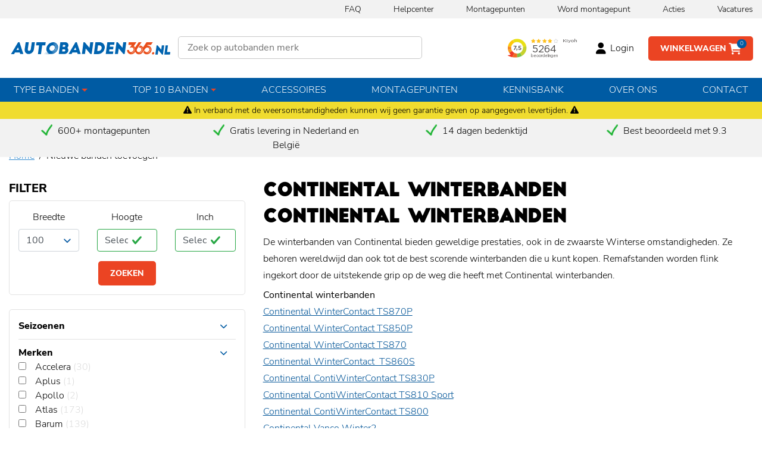

--- FILE ---
content_type: text/html; charset=UTF-8
request_url: https://www.autobanden-365.nl/autobanden/winterbanden/continental
body_size: 23225
content:
<!DOCTYPE html>
<html lang="nl-NL" class="h-100">
<head>
    <meta charset="UTF-8">
    <meta name="viewport" content="width=device-width, initial-scale=1, shrink-to-fit=no">
        <title>Continental Winterbanden | Autobanden365</title>
    <link rel="icon" type="image/png" href="/images/favicon.png" />

    <meta name="csrf-param" content="_csrf-frontend-365">
<meta name="csrf-token" content="8SyvRXnMlj5zmJjxyttDGuhQgdaRlb8EfvgyODqRDcLJTu0xHaWgWwSq16uNripMnBH5-_Dnz2cuogV-e8V1qw==">

<link href="https://www.autobanden-365.nl/autobanden/merken/continental" rel="canonical">
<link href="/assets/28667824/css/bootstrap.css" rel="stylesheet">
<link href="/assets/aa9e887e/css/dependent-dropdown.min.css" rel="stylesheet">
<link href="/assets/38fe5891/css/kv-widgets.min.css" rel="stylesheet">
<link href="/assets/7949db28/themes/smoothness/jquery-ui.css" rel="stylesheet">
<link href="/css/site.css" rel="stylesheet">
<script>window.depdrop_02843ddf = {"depends":["width-id"],"placeholder":"Selecteer hoogte","url":"\/tyre\/dep-drop-down?type=height"};

window.depdrop_b747e9c7 = {"depends":["width-id","height-id"],"placeholder":"Selecteer inch","url":"\/tyre\/dep-drop-down?type=inch"};
</script>
    <!-- Google tag (gtag.js) -->
    <script async src="https://www.googletagmanager.com/gtag/js?id=G-R9R4D21MFS"></script>
    <script>
        window.dataLayer = window.dataLayer || [];
        function gtag(){dataLayer.push(arguments);}
        gtag('js', new Date());

        gtag('config', 'G-R9R4D21MFS');
    </script>

            <!-- Google Tag Manager -->
        <script>(function(w,d,s,l,i){w[l]=w[l]||[];w[l].push({'gtm.start':
                    new Date().getTime(),event:'gtm.js'});var f=d.getElementsByTagName(s)[0],
                j=d.createElement(s),dl=l!='dataLayer'?'&l='+l:'';j.async=true;j.src=
                'https://www.googletagmanager.com/gtm.js?id='+i+dl;f.parentNode.insertBefore(j,f);
            })(window,document,'script','dataLayer','GTM-NKX4H5C');</script>
        <!-- End Google Tag Manager -->
    </head>
<body class="d-flex flex-column h-100">
<!-- Google Tag Manager (noscript) -->
<noscript><iframe src="https://www.googletagmanager.com/ns.html?id=GTM-NKX4H5C" height="0" width="0" style="display:none;visibility:hidden"></iframe></noscript>
<!-- End Google Tag Manager (noscript) -->


<header>
    <!-- <div class="alert-cart"><i class="fa-solid fa-triangle-exclamation"></i> Vanwege extra drukte kan de bezorging en/of verwerking van jouw bestelling wat langer duren dan dat je van ons gewend bent. <i class="fa-solid fa-triangle-exclamation"></i></div> -->
    <div class="alert-cart"><i class="fa-solid fa-triangle-exclamation"></i> In verband met de weersomstandigheden kunnen wij geen garantie geven op aangegeven levertijden. <i class="fa-solid fa-triangle-exclamation"></i></div>
    <div class="header-top d-none d-sm-block">
        <div class="container">
            <ul>
                <li><!-- TrustBox widget - Horizontal -->
<!--                <div class="trustpilot-widget" data-locale="nl-NL" data-template-id="5406e65db0d04a09e042d5fc" data-businessunit-id="50c9a62400006400051f895a" data-style-height="28px" data-style-width="250px" data-theme="light">-->
<!--                    <a href="https://nl.trustpilot.com/review/www.autobanden-365.nl" target="_blank" rel="noopener">Trustpilot</a>-->
<!--                </div>-->
                <!-- End TrustBox widget --></li>
                <li><a href="/veelgestelde-vragen">FAQ</a></li>
                <li><a href="/help">Helpcenter</a></li>
                <li><a href="/montagepunten">Montagepunten</a></li>
                <li><a href="/montagepunt/aanmelden">Word montagepunt</a></li>
                <li><a href="/acties">Acties</a></li>
                <li><a href="/vacatures">Vacatures</a></li>
            </ul>
        </div>
    </div>
    <div class="header-middle">
        <div class="container">
            <button type="button" class="navbar-toggler collapsed d-block d-sm-none float-left px-0" data-toggle="collapse" data-target="#w0-collapse" aria-controls="w0-collapse" aria-expanded="false" aria-label="Toggle navigation"><i class="fa-solid fa-bars"></i></button>
            <a class="logo" href="/"><img src="/images/logo.svg" alt="Autobanden365" width="280px" /></a>

                <input type="text" id="tyresearchform-tyre_brand_id" name="TyreSearchForm[tyre_brand_id]" placeholder="Zoek op autobanden merk">
            <a class="btn btn-primary float-right" href="/winkelwagen">
                <span class="d-none d-xl-inline-block">Winkelwagen</span>
                <i class="fa-solid fa-cart-shopping"></i>
                <span class="btn-cart-count">
                    0                </span>
            </a>
            <a class="float-right mr-4 d-block" href="/site/login">
            <a class="float-right mr-4 d-block" href="/site/login"><i class="fa-solid fa-user fa-1x"></i> <span class="mt-2 d-none d-md-inline-block">Login</span></a>
            <iframe class="kiyoh-box" frameborder="0" allowtransparency="true" src="https://www.kiyoh.com/retrieve-widget.html?color=white&allowTransparency=true&button=false&lang=nl&tenantId=98&locationId=1079710" width="89" height="40"></iframe>
        </div>
    </div>
        <nav class="navbar navbar-expand-md d-flex justify-content-between">
            <div class="container">
                <button type="button" class="navbar-toggler" data-toggle="collapse" data-target="#w0-collapse" aria-controls="w0-collapse" aria-expanded="false" aria-label="Toggle navigation"><span class="navbar-toggler-icon"></span></button>
                <div id="w0-collapse" class="collapse navbar-collapse">
                    <ul id="w1" class="navbar-nav mr-auto nav">
                        <li class="dropdown nav-item"><a class="dropdown-toggle nav-link" href="#" data-toggle="dropdown" aria-expanded="false">Type banden</a>
                            <div id="w2" class="dropdown-menu w-1100">
                                <div class="row p-4">
                                    <div class="col-lg-3">
                                        <a class="dropdown-item" href="/autobanden/zoeken">Nieuwe banden</a>
                                        <a class="dropdown-item" href="/autobanden/tweedekans">Tweedehands</a><br>
                                        <span class="font-weight-bold text-uppercase ml-4 d-block">Selecteer op seizoen</span>
                                        <a class="dropdown-item" href="/autobanden/all-season">All season banden</a>
                                        <a class="dropdown-item" href="/autobanden/winterbanden">Winterbanden</a>
                                        <a class="dropdown-item" href="/autobanden/zomerbanden">Zomerbanden</a>
<!--                                        <span class="font-weight-bold text-uppercase ml-4 mt-4 d-block">Complete sets</span>-->
<!--                                        <a class="dropdown-item" href="/autobanden/all-season">Zomer- of 4-seizoenen met velgen</a>-->
<!--                                        <a class="dropdown-item" href="/autobanden/winterbanden">Winterbanden met velg</a>-->
<!--                                        <a class="font-weight-bold text-uppercase ml-4 mt-4 d-block">Gebruikte banden</a>-->
<!--                                        <span class="font-weight-bold text-uppercase ml-4 mt-4 d-block">Overige spec.</span>-->
<!--                                        <a class="dropdown-item mb-4" href="/autobanden/winterbanden">EV banden</a>-->
                                    </div>
                                    <div class="col-lg-3">
                                        <span class="font-weight-bold text-uppercase d-block ml-4">Bandenmaten</span>
                                        <a class="dropdown-item" href="/autobanden-maat/165-60-r14">165/60 R14</a>
                                        <a class="dropdown-item" href="/autobanden-maat/185-65-r15">185/65 R15</a>
                                        <a class="dropdown-item" href="/autobanden-maat/195-50-r15">195/50 R15</a>
                                        <a class="dropdown-item" href="/autobanden-maat/195-55-r16">195/55 R16</a>
                                        <a class="dropdown-item" href="/autobanden-maat/195-65-r15">195/65 R15</a>
                                        <a class="dropdown-item" href="/autobanden-maat/205-45-r17">205/45 R17</a>
                                        <a class="dropdown-item" href="/autobanden-maat/205-55-r16">205/55 R16</a>
                                        <a class="dropdown-item" href="/autobanden-maat/225-40-r18">225/40 R18</a>
                                        <a class="dropdown-item" href="/autobanden-maat/225-45-r17">225/45 R17</a>
                                        <a class="dropdown-item" href="/autobanden-maat/225-50-r17">225/50 R17</a>
                                        <a class="dropdown-item mb-4 cl-blue" href="/autobanden/alle-maten"><u>Bekijk alle maten</u></a>
                                    </div>
                                    <div class="col-lg-6">
                                        <span class="font-weight-bold text-uppercase d-block">Merken</span>
                                        <a href="/autobanden/merken/bridgestone"><img class="menu-logo w-25" src="/uploads/tyre-brand/1661762526-bridgestone-logo-150.png" alt="Bridgestone autobanden"></a><a href="/autobanden/merken/continental"><img class="menu-logo w-25" src="/uploads/tyre-brand/1661758969-continental-logo-150.png" alt="Continental autobanden"></a><a href="/autobanden/merken/falken"><img class="menu-logo w-25" src="/uploads/tyre-brand/1662359819-falken-logo-150.png" alt="Falken autobanden"></a><a href="/autobanden/merken/firestone"><img class="menu-logo w-25" src="/uploads/tyre-brand/1662976017-firestone-logo-150.png" alt="Firestone autobanden"></a><a href="/autobanden/merken/bfgoodrich"><img class="menu-logo w-25" src="/uploads/tyre-brand/1662360592-logo-bfgoodrich-150.jpg" alt="BFGoodrich autobanden"></a><a href="/autobanden/merken/goodride"><img class="menu-logo w-25" src="/uploads/tyre-brand/1663579701-goodride-logo-150.png" alt="Goodride autobanden"></a><a href="/autobanden/merken/hankook"><img class="menu-logo w-25" src="/uploads/tyre-brand/1661764534-hankook-logo-150.png" alt="Hankook autobanden"></a><a href="/autobanden/merken/michelin"><img class="menu-logo w-25" src="/uploads/tyre-brand/1661764472-michelin-logo-150.png" alt="Michelin autobanden"></a><a href="/autobanden/merken/nokian"><img class="menu-logo w-25" src="/uploads/tyre-brand/1662362291-nokian-tyres-logo-150.png" alt="Nokian autobanden"></a><a href="/autobanden/merken/pirelli"><img class="menu-logo w-25" src="/uploads/tyre-brand/1661764981-pirelli-logo-150.png" alt="Pirelli autobanden"></a>                                        <a href="/"><img class="w-25" src="/images/logo-continental.png" alt="Continental" /></a>
                                        <a class="cl-blue" href="/autobanden/merken"><u>Alle merken</u></a>
                                    </div>
                                </div>
                            </div>
                        </li>
                        <li class="dropdown nav-item">
                            <a class="dropdown-toggle nav-link" href="#" data-toggle="dropdown">Top 10 banden</a>
                            <div id="w3" class="dropdown-menu text-center w-600">
                                <div class="row p-4">
                                    <div class="col-lg-4">
                                        <a class="dropdown-item" href="/top-10/all-season">
                                            <div class="box mb-3 mx-auto w-75"><img width="90px" src="/backend/images/tyre-big.png" alt="all season"></div>
                                            <span class="font-weight-bold text-uppercase">Top 10 All season</span>
                                        </a>
                                    </div>
                                    <div class="col-lg-4">
                                        <a class="dropdown-item" href="/top-10/winterbanden">
                                            <div class="box mb-3 mx-auto w-75"><img width="90px" src="/backend/images/tyre-big.png" alt="all season"></div>
                                            <span class="font-weight-bold text-uppercase">Top 10 Winterbanden</span>
                                        </a>
                                    </div>
                                    <div class="col-lg-4">
                                        <a class="dropdown-item" href="/top-10/zomerbanden">
                                            <div class="box mb-3 mx-auto w-75"><img width="90px" src="/backend/images/tyre-big.png" alt="all season"></div>
                                            <span class="font-weight-bold text-uppercase">Top 10 Zomerbanden</span>
                                        </a>
                                    </div>
                                </div>
                            </div>
                        </li>
                        <li class="nav-item"><a class="nav-link" href="/accessoires">Accessoires</a></li>
                        <li class="nav-item"><a class="nav-link" href="/montagepunten">Montagepunten</a></li>
                        <li class="nav-item"><a class="nav-link" href="/kennisbank">Kennisbank</a></li>
                        <li class="nav-item"><a class="nav-link" href="/over-ons">Over ons</a></li>
                        <li class="nav-item"><a class="nav-link" href="/site/contact">Contact</a></li>
                    </ul>
                </div>
            </div>
        </nav>
    </div>
    <div class="header-usp d-none d-xl-inline-block py-2">
        <div class="container">
            <div class="row d-flex justify-content-center text-center">
                <div class="col"><img class="icon-check" src="/images/icon-check.png" alt="online autobanden kopen" /> 600+ montagepunten</div>
                <div class="col"><img class="icon-check" src="/images/icon-check.png" alt="online autobanden kopen" /> Gratis levering in Nederland en België</div>
                <div class="col"><img class="icon-check" src="/images/icon-check.png" alt="online autobanden kopen" /> 14 dagen bedenktijd</div>
                <div class="col"><img class="icon-check" src="/images/icon-check.png" alt="online autobanden kopen" /> Best beoordeeld met 9.3</div>
            </div>
        </div>
    </div>
</header>

<main role="main" class="flex-shrink-0">
        
<div class="container">
    <nav aria-label="breadcrumb"><ol id="w0" class="breadcrumb"><li class="breadcrumb-item"><a href="/">Home</a></li>
<li class="breadcrumb-item active" aria-current="page">Nieuwe banden toevoegen</li>
</ol></nav>    <div id="p0" data-pjax-container="" data-pjax-push-state data-pjax-timeout="1000">    <div class="tyre-index">
        <div class="row">
            <div class="d-sm-none d-block btn-filter">
                <a data-toggle="collapse" href="#filter" role="button" aria-expanded="false" aria-controls="filter"><i class="fa-solid fa-filter"></i> Filter toepassen</a>
                <a data-toggle="collapse" href="#filter" role="button" aria-expanded="false" aria-controls="filter"><i class="fa-solid fa-arrow-down-wide-short"></i> Resultaten tonen</a>
            </div>
            <div class="col-lg-4 col-sm-12 d-none d-sm-block" id="filter">
                
<form id="search-form" action="/autobanden/winterbanden/continental" method="get" data-pjax>
<p class="h5 font-weight-bold">FILTER</p>
<div class="box box-over select">
    <div class="row text-center">
        <div class="col-4">
            <div class="form-group field-width-id">
<label for="width-id">Breedte</label>
<select id="width-id" class="form-control" name="TyreSearchForm[width]">
<option value="100">100</option>
<option value="105">105</option>
<option value="115">115</option>
<option value="120">120</option>
<option value="125">125</option>
<option value="135">135</option>
<option value="145">145</option>
<option value="150">150</option>
<option value="155">155</option>
<option value="165">165</option>
<option value="170">170</option>
<option value="175">175</option>
<option value="180">180</option>
<option value="185">185</option>
<option value="190">190</option>
<option value="195">195</option>
<option value="205">205</option>
<option value="215">215</option>
<option value="225">225</option>
<option value="235">235</option>
<option value="241">241</option>
<option value="245">245</option>
<option value="255">255</option>
<option value="265">265</option>
<option value="275">275</option>
<option value="285">285</option>
<option value="295">295</option>
<option value="305">305</option>
<option value="311">311</option>
<option value="315">315</option>
<option value="317">317</option>
<option value="321">321</option>
<option value="325">325</option>
<option value="331">331</option>
<option value="335">335</option>
<option value="345">345</option>
<option value="351">351</option>
<option value="355">355</option>
</select>

<div class="invalid-feedback"></div>
</div>        </div>
        <div class="col-4">
            <div class="form-group field-height-id">
<label for="height-id">Hoogte</label>
<select id="height-id" class="form-control" name="TyreSearchForm[height]" data-krajee-depdrop="depdrop_02843ddf">
<option value=""></option>
</select>

<div class="invalid-feedback"></div>
</div>        </div>
        <div class="col-4">
            <div class="form-group field-inch-id">
<label for="inch-id">Inch</label>
<select id="inch-id" class="form-control" name="TyreSearchForm[inch]" data-krajee-depdrop="depdrop_b747e9c7">
<option value=""></option>
</select>

<div class="invalid-feedback"></div>
</div>        </div>
    </div>
    <div class="text-center"><button type="submit" class="btn btn-primary">Zoeken</button></div>
</div>

<div class="box my-4">
    <div class="filter-block">
        <a data-toggle="collapse" href="#filterseizoenen" role="button" aria-expanded="false" aria-controls="filterseizoenen">Seizoenen</a>
        <div class="collapse " id="filterseizoenen">
            <input type="hidden" name="TyreSearchForm[season_code]" value=""><ul id="tyresearchform-season_code"><li class="checkbox"><input type="checkbox" name="TyreSearchForm[season_code][]" value="0"><span>Zomerbanden <span class="label-count">(4835)</span></span></li>
<li class="checkbox"><input type="checkbox" name="TyreSearchForm[season_code][]" value="1"><span>Winterbanden <span class="label-count">(2348)</span></span></li>
<li class="checkbox"><input type="checkbox" name="TyreSearchForm[season_code][]" value="2"><span>Vierseizoenenbanden <span class="label-count">(1017)</span></span></li></ul>        </div>
    </div>

    <div class="filter-block">
        <a data-toggle="collapse" href="#filtermerken" role="button" aria-expanded="true" aria-controls="filtermerken">Merken</a>
        <div class="collapse show" id="filtermerken">
            <input type="hidden" name="TyreSearchForm[tyre_brand_id]" value=""><ul id="tyresearchform-tyre_brand_id"><li class="checkbox"><input type="checkbox" name="TyreSearchForm[tyre_brand_id][]" value="101"><span>Accelera <span class="label-count">(30)</span></span></li>
<li class="checkbox"><input type="checkbox" name="TyreSearchForm[tyre_brand_id][]" value="129"><span>Aplus <span class="label-count">(1)</span></span></li>
<li class="checkbox"><input type="checkbox" name="TyreSearchForm[tyre_brand_id][]" value="56"><span>Apollo <span class="label-count">(2)</span></span></li>
<li class="checkbox"><input type="checkbox" name="TyreSearchForm[tyre_brand_id][]" value="1"><span>Atlas <span class="label-count">(173)</span></span></li>
<li class="checkbox"><input type="checkbox" name="TyreSearchForm[tyre_brand_id][]" value="38"><span>Barum <span class="label-count">(139)</span></span></li>
<li class="checkbox"><input type="checkbox" name="TyreSearchForm[tyre_brand_id][]" value="27"><span>Bf goodrich <span class="label-count">(150)</span></span></li>
<li class="checkbox"><input type="checkbox" name="TyreSearchForm[tyre_brand_id][]" value="11"><span>Bfgoodrich <span class="label-count">(2)</span></span></li>
<li class="checkbox"><input type="checkbox" name="TyreSearchForm[tyre_brand_id][]" value="3"><span>Bridgestone <span class="label-count">(1073)</span></span></li>
<li class="checkbox"><input type="checkbox" name="TyreSearchForm[tyre_brand_id][]" value="175"><span>Ceat <span class="label-count">(20)</span></span></li>
<li class="checkbox"><input type="checkbox" name="TyreSearchForm[tyre_brand_id][]" value="106"><span>Cheng shin <span class="label-count">(7)</span></span></li>
<li class="checkbox"><input type="checkbox" name="TyreSearchForm[tyre_brand_id][]" value="57"><span>Compasal <span class="label-count">(38)</span></span></li>
<li class="checkbox"><input type="checkbox" name="TyreSearchForm[tyre_brand_id][]" value="4" checked><span>Continental <span class="label-count">(2190)</span></span></li>
<li class="checkbox"><input type="checkbox" name="TyreSearchForm[tyre_brand_id][]" value="28"><span>Cooper <span class="label-count">(16)</span></span></li>
<li class="checkbox"><input type="checkbox" name="TyreSearchForm[tyre_brand_id][]" value="58"><span>Cst <span class="label-count">(231)</span></span></li>
<li class="checkbox"><input type="checkbox" name="TyreSearchForm[tyre_brand_id][]" value="49"><span>Debica <span class="label-count">(1)</span></span></li>
<li class="checkbox"><input type="checkbox" name="TyreSearchForm[tyre_brand_id][]" value="46"><span>Dunlop <span class="label-count">(361)</span></span></li>
<li class="checkbox"><input type="checkbox" name="TyreSearchForm[tyre_brand_id][]" value="6"><span>Duraturn <span class="label-count">(15)</span></span></li>
<li class="checkbox"><input type="checkbox" name="TyreSearchForm[tyre_brand_id][]" value="127"><span>Event <span class="label-count">(110)</span></span></li>
<li class="checkbox"><input type="checkbox" name="TyreSearchForm[tyre_brand_id][]" value="7"><span>Falken <span class="label-count">(698)</span></span></li>
<li class="checkbox"><input type="checkbox" name="TyreSearchForm[tyre_brand_id][]" value="10"><span>Firemax <span class="label-count">(72)</span></span></li>
<li class="checkbox"><input type="checkbox" name="TyreSearchForm[tyre_brand_id][]" value="9"><span>Firestone <span class="label-count">(259)</span></span></li>
<li class="checkbox"><input type="checkbox" name="TyreSearchForm[tyre_brand_id][]" value="8"><span>Fortuna <span class="label-count">(219)</span></span></li>
<li class="checkbox"><input type="checkbox" name="TyreSearchForm[tyre_brand_id][]" value="48"><span>Fulda <span class="label-count">(132)</span></span></li>
<li class="checkbox"><input type="checkbox" name="TyreSearchForm[tyre_brand_id][]" value="83"><span>General <span class="label-count">(2)</span></span></li>
<li class="checkbox"><input type="checkbox" name="TyreSearchForm[tyre_brand_id][]" value="96"><span>General tire <span class="label-count">(47)</span></span></li>
<li class="checkbox"><input type="checkbox" name="TyreSearchForm[tyre_brand_id][]" value="60"><span>Giti <span class="label-count">(1)</span></span></li>
<li class="checkbox"><input type="checkbox" name="TyreSearchForm[tyre_brand_id][]" value="12"><span>Goodride <span class="label-count">(412)</span></span></li>
<li class="checkbox"><input type="checkbox" name="TyreSearchForm[tyre_brand_id][]" value="137"><span>Goodtrip <span class="label-count">(3)</span></span></li>
<li class="checkbox"><input type="checkbox" name="TyreSearchForm[tyre_brand_id][]" value="47"><span>Goodyear <span class="label-count">(767)</span></span></li>
<li class="checkbox"><input type="checkbox" name="TyreSearchForm[tyre_brand_id][]" value="61"><span>Gt-radial <span class="label-count">(14)</span></span></li>
<li class="checkbox"><input type="checkbox" name="TyreSearchForm[tyre_brand_id][]" value="13"><span>Hankook <span class="label-count">(1553)</span></span></li>
<li class="checkbox"><input type="checkbox" name="TyreSearchForm[tyre_brand_id][]" value="191"><span>Heidenau <span class="label-count">(3)</span></span></li>
<li class="checkbox"><input type="checkbox" name="TyreSearchForm[tyre_brand_id][]" value="14"><span>Imperial <span class="label-count">(515)</span></span></li>
<li class="checkbox"><input type="checkbox" name="TyreSearchForm[tyre_brand_id][]" value="186"><span>Kingboss <span class="label-count">(14)</span></span></li>
<li class="checkbox"><input type="checkbox" name="TyreSearchForm[tyre_brand_id][]" value="15"><span>Kleber <span class="label-count">(1)</span></span></li>
<li class="checkbox"><input type="checkbox" name="TyreSearchForm[tyre_brand_id][]" value="86"><span>Kormoran <span class="label-count">(3)</span></span></li>
<li class="checkbox"><input type="checkbox" name="TyreSearchForm[tyre_brand_id][]" value="30"><span>Kumho <span class="label-count">(448)</span></span></li>
<li class="checkbox"><input type="checkbox" name="TyreSearchForm[tyre_brand_id][]" value="31"><span>Laufenn <span class="label-count">(270)</span></span></li>
<li class="checkbox"><input type="checkbox" name="TyreSearchForm[tyre_brand_id][]" value="65"><span>Leao <span class="label-count">(201)</span></span></li>
<li class="checkbox"><input type="checkbox" name="TyreSearchForm[tyre_brand_id][]" value="80"><span>Linglong <span class="label-count">(29)</span></span></li>
<li class="checkbox"><input type="checkbox" name="TyreSearchForm[tyre_brand_id][]" value="112"><span>Mastersteel <span class="label-count">(3)</span></span></li>
<li class="checkbox"><input type="checkbox" name="TyreSearchForm[tyre_brand_id][]" value="39"><span>Matador <span class="label-count">(86)</span></span></li>
<li class="checkbox"><input type="checkbox" name="TyreSearchForm[tyre_brand_id][]" value="193"><span>Matrax <span class="label-count">(1)</span></span></li>
<li class="checkbox"><input type="checkbox" name="TyreSearchForm[tyre_brand_id][]" value="16"><span>Maxtrek <span class="label-count">(121)</span></span></li>
<li class="checkbox"><input type="checkbox" name="TyreSearchForm[tyre_brand_id][]" value="41"><span>Maxxis <span class="label-count">(307)</span></span></li>
<li class="checkbox"><input type="checkbox" name="TyreSearchForm[tyre_brand_id][]" value="18"><span>Michelin <span class="label-count">(1729)</span></span></li>
<li class="checkbox"><input type="checkbox" name="TyreSearchForm[tyre_brand_id][]" value="17"><span>Minerva <span class="label-count">(522)</span></span></li>
<li class="checkbox"><input type="checkbox" name="TyreSearchForm[tyre_brand_id][]" value="40"><span>Nankang <span class="label-count">(45)</span></span></li>
<li class="checkbox"><input type="checkbox" name="TyreSearchForm[tyre_brand_id][]" value="32"><span>Nexen <span class="label-count">(683)</span></span></li>
<li class="checkbox"><input type="checkbox" name="TyreSearchForm[tyre_brand_id][]" value="19"><span>Nokian <span class="label-count">(104)</span></span></li>
<li class="checkbox"><input type="checkbox" name="TyreSearchForm[tyre_brand_id][]" value="43"><span>Ovation <span class="label-count">(2)</span></span></li>
<li class="checkbox"><input type="checkbox" name="TyreSearchForm[tyre_brand_id][]" value="20"><span>Pirelli <span class="label-count">(1596)</span></span></li>
<li class="checkbox"><input type="checkbox" name="TyreSearchForm[tyre_brand_id][]" value="52"><span>Radar <span class="label-count">(238)</span></span></li>
<li class="checkbox"><input type="checkbox" name="TyreSearchForm[tyre_brand_id][]" value="94"><span>Sailun <span class="label-count">(18)</span></span></li>
<li class="checkbox"><input type="checkbox" name="TyreSearchForm[tyre_brand_id][]" value="50"><span>Sava <span class="label-count">(31)</span></span></li>
<li class="checkbox"><input type="checkbox" name="TyreSearchForm[tyre_brand_id][]" value="67"><span>Security <span class="label-count">(42)</span></span></li>
<li class="checkbox"><input type="checkbox" name="TyreSearchForm[tyre_brand_id][]" value="35"><span>Semperit <span class="label-count">(199)</span></span></li>
<li class="checkbox"><input type="checkbox" name="TyreSearchForm[tyre_brand_id][]" value="196"><span>Sumitomo <span class="label-count">(35)</span></span></li>
<li class="checkbox"><input type="checkbox" name="TyreSearchForm[tyre_brand_id][]" value="21"><span>Superia <span class="label-count">(250)</span></span></li>
<li class="checkbox"><input type="checkbox" name="TyreSearchForm[tyre_brand_id][]" value="89"><span>Tigar <span class="label-count">(1)</span></span></li>
<li class="checkbox"><input type="checkbox" name="TyreSearchForm[tyre_brand_id][]" value="54"><span>Tourador <span class="label-count">(183)</span></span></li>
<li class="checkbox"><input type="checkbox" name="TyreSearchForm[tyre_brand_id][]" value="34"><span>Toyo <span class="label-count">(606)</span></span></li>
<li class="checkbox"><input type="checkbox" name="TyreSearchForm[tyre_brand_id][]" value="22"><span>Tristar <span class="label-count">(438)</span></span></li>
<li class="checkbox"><input type="checkbox" name="TyreSearchForm[tyre_brand_id][]" value="23"><span>Uniroyal <span class="label-count">(416)</span></span></li>
<li class="checkbox"><input type="checkbox" name="TyreSearchForm[tyre_brand_id][]" value="24"><span>Vredestein <span class="label-count">(390)</span></span></li>
<li class="checkbox"><input type="checkbox" name="TyreSearchForm[tyre_brand_id][]" value="25"><span>Westlake <span class="label-count">(148)</span></span></li>
<li class="checkbox"><input type="checkbox" name="TyreSearchForm[tyre_brand_id][]" value="26"><span>Yokohama <span class="label-count">(306)</span></span></li></ul>        </div>
    </div>
    
            <div class="filter-block">
            <a data-toggle="collapse" href="#filterprofielen" role="button" aria-expanded="false" aria-controls="filterprofielen">Profielen</a>
            <div class="collapse " id="filterprofielen">
                <input type="hidden" name="TyreSearchForm[tyre_type_id]" value=""><ul id="tyresearchform-tyre_type_id"><li class="checkbox"><input type="checkbox" name="TyreSearchForm[tyre_type_id][]" value="19018"><span>Allseasoncontact 2 <span class="label-count">(119)</span></span></li>
<li class="checkbox"><input type="checkbox" name="TyreSearchForm[tyre_type_id][]" value="1594"><span>UltraContact <span class="label-count">(107)</span></span></li>
<li class="checkbox"><input type="checkbox" name="TyreSearchForm[tyre_type_id][]" value="1592"><span>SportContact 7 <span class="label-count">(64)</span></span></li>
<li class="checkbox"><input type="checkbox" name="TyreSearchForm[tyre_type_id][]" value="79"><span>EcoContact 6 <span class="label-count">(62)</span></span></li>
<li class="checkbox"><input type="checkbox" name="TyreSearchForm[tyre_type_id][]" value="1593"><span>EcoContact 6 Q <span class="label-count">(55)</span></span></li>
<li class="checkbox"><input type="checkbox" name="TyreSearchForm[tyre_type_id][]" value="13981"><span>Premiumcontact 7 <span class="label-count">(45)</span></span></li>
<li class="checkbox"><input type="checkbox" name="TyreSearchForm[tyre_type_id][]" value="12623"><span>Wintercontact ts 870 p <span class="label-count">(41)</span></span></li>
<li class="checkbox"><input type="checkbox" name="TyreSearchForm[tyre_type_id][]" value="75"><span>PremiumContact 6 <span class="label-count">(39)</span></span></li>
<li class="checkbox"><input type="checkbox" name="TyreSearchForm[tyre_type_id][]" value="72"><span>ContiSportContact 5 <span class="label-count">(39)</span></span></li>
<li class="checkbox"><input type="checkbox" name="TyreSearchForm[tyre_type_id][]" value="6357"><span>Vancontact a/s ultra <span class="label-count">(33)</span></span></li>
<li class="checkbox"><input type="checkbox" name="TyreSearchForm[tyre_type_id][]" value="12060"><span>Ultracontact fr <span class="label-count">(31)</span></span></li>
<li class="checkbox"><input type="checkbox" name="TyreSearchForm[tyre_type_id][]" value="1610"><span>WinterCont. TS 870 P <span class="label-count">(31)</span></span></li>
<li class="checkbox"><input type="checkbox" name="TyreSearchForm[tyre_type_id][]" value="1607"><span>WinterContact TS 860 S <span class="label-count">(31)</span></span></li>
<li class="checkbox"><input type="checkbox" name="TyreSearchForm[tyre_type_id][]" value="1608"><span>WinterContact TS 870 <span class="label-count">(30)</span></span></li>
<li class="checkbox"><input type="checkbox" name="TyreSearchForm[tyre_type_id][]" value="129"><span>AllSeasonContact <span class="label-count">(30)</span></span></li>
<li class="checkbox"><input type="checkbox" name="TyreSearchForm[tyre_type_id][]" value="78"><span>SportContact 6 * <span class="label-count">(30)</span></span></li>
<li class="checkbox"><input type="checkbox" name="TyreSearchForm[tyre_type_id][]" value="228"><span>VanContact Winter <span class="label-count">(29)</span></span></li>
<li class="checkbox"><input type="checkbox" name="TyreSearchForm[tyre_type_id][]" value="196"><span>Vancontact 4Season <span class="label-count">(25)</span></span></li>
<li class="checkbox"><input type="checkbox" name="TyreSearchForm[tyre_type_id][]" value="6356"><span>Vancontact ultra <span class="label-count">(24)</span></span></li>
<li class="checkbox"><input type="checkbox" name="TyreSearchForm[tyre_type_id][]" value="12261"><span>Wintercontact ts 870 p fr <span class="label-count">(22)</span></span></li>
<li class="checkbox"><input type="checkbox" name="TyreSearchForm[tyre_type_id][]" value="877"><span>ECO 6 <span class="label-count">(21)</span></span></li>
<li class="checkbox"><input type="checkbox" name="TyreSearchForm[tyre_type_id][]" value="19034"><span>Crosscontact h/t <span class="label-count">(21)</span></span></li>
<li class="checkbox"><input type="checkbox" name="TyreSearchForm[tyre_type_id][]" value="22169"><span>Wintercontact 8 s <span class="label-count">(21)</span></span></li>
<li class="checkbox"><input type="checkbox" name="TyreSearchForm[tyre_type_id][]" value="889"><span>PREMIUM 6 <span class="label-count">(19)</span></span></li>
<li class="checkbox"><input type="checkbox" name="TyreSearchForm[tyre_type_id][]" value="16502"><span>Premium 7 <span class="label-count">(19)</span></span></li>
<li class="checkbox"><input type="checkbox" name="TyreSearchForm[tyre_type_id][]" value="882"><span>VANCONTACT 100 <span class="label-count">(18)</span></span></li>
<li class="checkbox"><input type="checkbox" name="TyreSearchForm[tyre_type_id][]" value="22201"><span>Ecocontact 7 <span class="label-count">(18)</span></span></li>
<li class="checkbox"><input type="checkbox" name="TyreSearchForm[tyre_type_id][]" value="6359"><span>Sc-7 <span class="label-count">(18)</span></span></li>
<li class="checkbox"><input type="checkbox" name="TyreSearchForm[tyre_type_id][]" value="12452"><span>Sportcontact 7 fr <span class="label-count">(18)</span></span></li>
<li class="checkbox"><input type="checkbox" name="TyreSearchForm[tyre_type_id][]" value="1598"><span>CONTIWINTERCONTACT TS 830 P <span class="label-count">(18)</span></span></li>
<li class="checkbox"><input type="checkbox" name="TyreSearchForm[tyre_type_id][]" value="1601"><span>WinterContact TS 850 P <span class="label-count">(18)</span></span></li>
<li class="checkbox"><input type="checkbox" name="TyreSearchForm[tyre_type_id][]" value="197"><span>VanContact Eco <span class="label-count">(17)</span></span></li>
<li class="checkbox"><input type="checkbox" name="TyreSearchForm[tyre_type_id][]" value="19246"><span>Allseasoncontact 2 xl <span class="label-count">(16)</span></span></li>
<li class="checkbox"><input type="checkbox" name="TyreSearchForm[tyre_type_id][]" value="77"><span>ContiEcoContact 5 <span class="label-count">(15)</span></span></li>
<li class="checkbox"><input type="checkbox" name="TyreSearchForm[tyre_type_id][]" value="12162"><span>WinterContact ts 870 p xl fr <span class="label-count">(13)</span></span></li>
<li class="checkbox"><input type="checkbox" name="TyreSearchForm[tyre_type_id][]" value="12454"><span>Wi.co. ts 860 s xl fr <span class="label-count">(13)</span></span></li>
<li class="checkbox"><input type="checkbox" name="TyreSearchForm[tyre_type_id][]" value="886"><span>SC-5 <span class="label-count">(12)</span></span></li>
<li class="checkbox"><input type="checkbox" name="TyreSearchForm[tyre_type_id][]" value="12122"><span>Premiumcontact 6 xl fr <span class="label-count">(12)</span></span></li>
<li class="checkbox"><input type="checkbox" name="TyreSearchForm[tyre_type_id][]" value="1590"><span>Premium Contact 6 <span class="label-count">(10)</span></span></li>
<li class="checkbox"><input type="checkbox" name="TyreSearchForm[tyre_type_id][]" value="880"><span>ECO 5 <span class="label-count">(10)</span></span></li>
<li class="checkbox"><input type="checkbox" name="TyreSearchForm[tyre_type_id][]" value="22162"><span>Ecocontact 7 s <span class="label-count">(10)</span></span></li>
<li class="checkbox"><input type="checkbox" name="TyreSearchForm[tyre_type_id][]" value="20604"><span>Eco con 6 <span class="label-count">(9)</span></span></li>
<li class="checkbox"><input type="checkbox" name="TyreSearchForm[tyre_type_id][]" value="88"><span>ContiPremiumContact 5 <span class="label-count">(9)</span></span></li>
<li class="checkbox"><input type="checkbox" name="TyreSearchForm[tyre_type_id][]" value="12491"><span>WinterContact ts 860 s xl ssr <span class="label-count">(9)</span></span></li>
<li class="checkbox"><input type="checkbox" name="TyreSearchForm[tyre_type_id][]" value="18322"><span>Contiwintercontact ts 830p <span class="label-count">(9)</span></span></li>
<li class="checkbox"><input type="checkbox" name="TyreSearchForm[tyre_type_id][]" value="12445"><span>Sportcontact 6 xl fr <span class="label-count">(9)</span></span></li>
<li class="checkbox"><input type="checkbox" name="TyreSearchForm[tyre_type_id][]" value="98"><span>ContiPremiumContact 2 <span class="label-count">(9)</span></span></li>
<li class="checkbox"><input type="checkbox" name="TyreSearchForm[tyre_type_id][]" value="12128"><span>Premiumcontact 6 fr <span class="label-count">(9)</span></span></li>
<li class="checkbox"><input type="checkbox" name="TyreSearchForm[tyre_type_id][]" value="6364"><span>Eco 6 q contiseal <span class="label-count">(8)</span></span></li>
<li class="checkbox"><input type="checkbox" name="TyreSearchForm[tyre_type_id][]" value="893"><span>VANCONTACT 200 <span class="label-count">(8)</span></span></li>
<li class="checkbox"><input type="checkbox" name="TyreSearchForm[tyre_type_id][]" value="932"><span>4X4 CONTACT # <span class="label-count">(8)</span></span></li>
<li class="checkbox"><input type="checkbox" name="TyreSearchForm[tyre_type_id][]" value="12879"><span>Crosscontact lx sport xl fr <span class="label-count">(7)</span></span></li>
<li class="checkbox"><input type="checkbox" name="TyreSearchForm[tyre_type_id][]" value="20644"><span>All seas con 2 <span class="label-count">(7)</span></span></li>
<li class="checkbox"><input type="checkbox" name="TyreSearchForm[tyre_type_id][]" value="134"><span>ContiSportContact 5P <span class="label-count">(7)</span></span></li>
<li class="checkbox"><input type="checkbox" name="TyreSearchForm[tyre_type_id][]" value="23685"><span>Allseasoncontact 2 xl fsl <span class="label-count">(7)</span></span></li>
<li class="checkbox"><input type="checkbox" name="TyreSearchForm[tyre_type_id][]" value="74"><span>CrossContact LX Sport <span class="label-count">(7)</span></span></li>
<li class="checkbox"><input type="checkbox" name="TyreSearchForm[tyre_type_id][]" value="896"><span>PREMIUM 6 SSR <span class="label-count">(7)</span></span></li>
<li class="checkbox"><input type="checkbox" name="TyreSearchForm[tyre_type_id][]" value="179"><span>ContiVanContact 100 <span class="label-count">(7)</span></span></li>
<li class="checkbox"><input type="checkbox" name="TyreSearchForm[tyre_type_id][]" value="915"><span>SC-6 <span class="label-count">(7)</span></span></li>
<li class="checkbox"><input type="checkbox" name="TyreSearchForm[tyre_type_id][]" value="935"><span>SC-5P <span class="label-count">(6)</span></span></li>
<li class="checkbox"><input type="checkbox" name="TyreSearchForm[tyre_type_id][]" value="1596"><span>SportContact 5 <span class="label-count">(6)</span></span></li>
<li class="checkbox"><input type="checkbox" name="TyreSearchForm[tyre_type_id][]" value="12506"><span>Sportcontact 5 p xl mo fr <span class="label-count">(6)</span></span></li>
<li class="checkbox"><input type="checkbox" name="TyreSearchForm[tyre_type_id][]" value="1602"><span>CONTICROSSCONTACT LX SPORT <span class="label-count">(6)</span></span></li>
<li class="checkbox"><input type="checkbox" name="TyreSearchForm[tyre_type_id][]" value="19210"><span>Allseasoncontact 2 xl fr <span class="label-count">(6)</span></span></li>
<li class="checkbox"><input type="checkbox" name="TyreSearchForm[tyre_type_id][]" value="122"><span>CrossContact ATR <span class="label-count">(6)</span></span></li>
<li class="checkbox"><input type="checkbox" name="TyreSearchForm[tyre_type_id][]" value="879"><span>SCONTACT <span class="label-count">(6)</span></span></li>
<li class="checkbox"><input type="checkbox" name="TyreSearchForm[tyre_type_id][]" value="217"><span>WinterContact TS860 S <span class="label-count">(6)</span></span></li>
<li class="checkbox"><input type="checkbox" name="TyreSearchForm[tyre_type_id][]" value="159"><span>ContiSportContact 3 <span class="label-count">(6)</span></span></li>
<li class="checkbox"><input type="checkbox" name="TyreSearchForm[tyre_type_id][]" value="12400"><span>WinterContact ts 870 p fr <span class="label-count">(6)</span></span></li>
<li class="checkbox"><input type="checkbox" name="TyreSearchForm[tyre_type_id][]" value="1014"><span>TS-870 P <span class="label-count">(6)</span></span></li>
<li class="checkbox"><input type="checkbox" name="TyreSearchForm[tyre_type_id][]" value="1609"><span>WinterCont. TS 870 <span class="label-count">(5)</span></span></li>
<li class="checkbox"><input type="checkbox" name="TyreSearchForm[tyre_type_id][]" value="939"><span>CROSS UHP <span class="label-count">(5)</span></span></li>
<li class="checkbox"><input type="checkbox" name="TyreSearchForm[tyre_type_id][]" value="18325"><span>Conticrosscontact lx 2 <span class="label-count">(5)</span></span></li>
<li class="checkbox"><input type="checkbox" name="TyreSearchForm[tyre_type_id][]" value="11984"><span>WinterContact TS 870 <span class="label-count">(5)</span></span></li>
<li class="checkbox"><input type="checkbox" name="TyreSearchForm[tyre_type_id][]" value="12360"><span>Ecocontact 6 xl <span class="label-count">(5)</span></span></li>
<li class="checkbox"><input type="checkbox" name="TyreSearchForm[tyre_type_id][]" value="12502"><span>Sportcontact 5 xl mo fr <span class="label-count">(5)</span></span></li>
<li class="checkbox"><input type="checkbox" name="TyreSearchForm[tyre_type_id][]" value="12792"><span>Wintercontact ts 870 p seal c_s fr <span class="label-count">(5)</span></span></li>
<li class="checkbox"><input type="checkbox" name="TyreSearchForm[tyre_type_id][]" value="149"><span>PremiumContact 6 SSR * <span class="label-count">(5)</span></span></li>
<li class="checkbox"><input type="checkbox" name="TyreSearchForm[tyre_type_id][]" value="883"><span>PREMIUM 5 <span class="label-count">(5)</span></span></li>
<li class="checkbox"><input type="checkbox" name="TyreSearchForm[tyre_type_id][]" value="908"><span>SC-5 SUV <span class="label-count">(5)</span></span></li>
<li class="checkbox"><input type="checkbox" name="TyreSearchForm[tyre_type_id][]" value="12471"><span>WinterContact ts 830 p xl ao fr <span class="label-count">(4)</span></span></li>
<li class="checkbox"><input type="checkbox" name="TyreSearchForm[tyre_type_id][]" value="937"><span>SC-61 <span class="label-count">(4)</span></span></li>
<li class="checkbox"><input type="checkbox" name="TyreSearchForm[tyre_type_id][]" value="1006"><span>TS-870 <span class="label-count">(4)</span></span></li>
<li class="checkbox"><input type="checkbox" name="TyreSearchForm[tyre_type_id][]" value="21371"><span>Ultracontact nxt <span class="label-count">(4)</span></span></li>
<li class="checkbox"><input type="checkbox" name="TyreSearchForm[tyre_type_id][]" value="226"><span>WinterContact TS870 P <span class="label-count">(4)</span></span></li>
<li class="checkbox"><input type="checkbox" name="TyreSearchForm[tyre_type_id][]" value="13234"><span>Sportcontact 2 xl mo fr <span class="label-count">(4)</span></span></li>
<li class="checkbox"><input type="checkbox" name="TyreSearchForm[tyre_type_id][]" value="12334"><span>Sportcontact 5 xl fr <span class="label-count">(4)</span></span></li>
<li class="checkbox"><input type="checkbox" name="TyreSearchForm[tyre_type_id][]" value="1009"><span>TS-830 P <span class="label-count">(4)</span></span></li>
<li class="checkbox"><input type="checkbox" name="TyreSearchForm[tyre_type_id][]" value="224"><span>WinterContact TS870 <span class="label-count">(4)</span></span></li>
<li class="checkbox"><input type="checkbox" name="TyreSearchForm[tyre_type_id][]" value="106"><span>CrossContact UHP <span class="label-count">(4)</span></span></li>
<li class="checkbox"><input type="checkbox" name="TyreSearchForm[tyre_type_id][]" value="912"><span>CROSS LX SPORT <span class="label-count">(4)</span></span></li>
<li class="checkbox"><input type="checkbox" name="TyreSearchForm[tyre_type_id][]" value="12800"><span>Crosscontact lx sport fr <span class="label-count">(4)</span></span></li>
<li class="checkbox"><input type="checkbox" name="TyreSearchForm[tyre_type_id][]" value="958"><span>SC-6 CSi <span class="label-count">(4)</span></span></li>
<li class="checkbox"><input type="checkbox" name="TyreSearchForm[tyre_type_id][]" value="12488"><span>Sportcontact 5 ssr * fr <span class="label-count">(4)</span></span></li>
<li class="checkbox"><input type="checkbox" name="TyreSearchForm[tyre_type_id][]" value="198"><span>Vancontact Camper <span class="label-count">(4)</span></span></li>
<li class="checkbox"><input type="checkbox" name="TyreSearchForm[tyre_type_id][]" value="1597"><span>CONTIWINTERCONTACT TS 810 S <span class="label-count">(4)</span></span></li>
<li class="checkbox"><input type="checkbox" name="TyreSearchForm[tyre_type_id][]" value="952"><span>SC-6 RO1 <span class="label-count">(4)</span></span></li>
<li class="checkbox"><input type="checkbox" name="TyreSearchForm[tyre_type_id][]" value="13291"><span>Wi.co. ts 860 s xl ssr fr <span class="label-count">(4)</span></span></li>
<li class="checkbox"><input type="checkbox" name="TyreSearchForm[tyre_type_id][]" value="21499"><span>Ultracontact xl fr <span class="label-count">(4)</span></span></li>
<li class="checkbox"><input type="checkbox" name="TyreSearchForm[tyre_type_id][]" value="13038"><span>Allseasoncontact fr <span class="label-count">(4)</span></span></li>
<li class="checkbox"><input type="checkbox" name="TyreSearchForm[tyre_type_id][]" value="188"><span>CrossContact RX <span class="label-count">(4)</span></span></li>
<li class="checkbox"><input type="checkbox" name="TyreSearchForm[tyre_type_id][]" value="107"><span>ContiSportContact 2 <span class="label-count">(4)</span></span></li>
<li class="checkbox"><input type="checkbox" name="TyreSearchForm[tyre_type_id][]" value="12789"><span>Ecocontact 6 xl mo <span class="label-count">(4)</span></span></li>
<li class="checkbox"><input type="checkbox" name="TyreSearchForm[tyre_type_id][]" value="1012"><span>TS-860 S * <span class="label-count">(4)</span></span></li>
<li class="checkbox"><input type="checkbox" name="TyreSearchForm[tyre_type_id][]" value="13384"><span>Wi.co. ts 860 s xl mgt <span class="label-count">(4)</span></span></li>
<li class="checkbox"><input type="checkbox" name="TyreSearchForm[tyre_type_id][]" value="218"><span>WinterContact TS860 S SSR <span class="label-count">(4)</span></span></li>
<li class="checkbox"><input type="checkbox" name="TyreSearchForm[tyre_type_id][]" value="1005"><span>TS-850 P <span class="label-count">(4)</span></span></li>
<li class="checkbox"><input type="checkbox" name="TyreSearchForm[tyre_type_id][]" value="996"><span>SC-5P N0 <span class="label-count">(3)</span></span></li>
<li class="checkbox"><input type="checkbox" name="TyreSearchForm[tyre_type_id][]" value="12760"><span>Sportcontact 6 xl mo1 fr <span class="label-count">(3)</span></span></li>
<li class="checkbox"><input type="checkbox" name="TyreSearchForm[tyre_type_id][]" value="884"><span>SC-3 <span class="label-count">(3)</span></span></li>
<li class="checkbox"><input type="checkbox" name="TyreSearchForm[tyre_type_id][]" value="12361"><span>WinterContact ts 870 p xl <span class="label-count">(3)</span></span></li>
<li class="checkbox"><input type="checkbox" name="TyreSearchForm[tyre_type_id][]" value="20635"><span>Wi con ts 870 p <span class="label-count">(3)</span></span></li>
<li class="checkbox"><input type="checkbox" name="TyreSearchForm[tyre_type_id][]" value="12260"><span>Wi.co. ts 850 p suv fr <span class="label-count">(3)</span></span></li>
<li class="checkbox"><input type="checkbox" name="TyreSearchForm[tyre_type_id][]" value="12173"><span>Allseasoncontact xl fr <span class="label-count">(3)</span></span></li>
<li class="checkbox"><input type="checkbox" name="TyreSearchForm[tyre_type_id][]" value="13294"><span>Ecocontact 6 q mo <span class="label-count">(3)</span></span></li>
<li class="checkbox"><input type="checkbox" name="TyreSearchForm[tyre_type_id][]" value="907"><span>ECO 6 Q <span class="label-count">(3)</span></span></li>
<li class="checkbox"><input type="checkbox" name="TyreSearchForm[tyre_type_id][]" value="12024"><span>Wi.co. ts 870 xl <span class="label-count">(3)</span></span></li>
<li class="checkbox"><input type="checkbox" name="TyreSearchForm[tyre_type_id][]" value="12183"><span>WinterContact ts 830 p mo <span class="label-count">(3)</span></span></li>
<li class="checkbox"><input type="checkbox" name="TyreSearchForm[tyre_type_id][]" value="227"><span>VancoWinter 2 <span class="label-count">(3)</span></span></li>
<li class="checkbox"><input type="checkbox" name="TyreSearchForm[tyre_type_id][]" value="6361"><span>Premium 6 seal <span class="label-count">(3)</span></span></li>
<li class="checkbox"><input type="checkbox" name="TyreSearchForm[tyre_type_id][]" value="193"><span>ContiVanContact 200 <span class="label-count">(3)</span></span></li>
<li class="checkbox"><input type="checkbox" name="TyreSearchForm[tyre_type_id][]" value="13577"><span>Crosscontact uhp mo fr <span class="label-count">(3)</span></span></li>
<li class="checkbox"><input type="checkbox" name="TyreSearchForm[tyre_type_id][]" value="12531"><span>Sportcontact 5 ao fr <span class="label-count">(3)</span></span></li>
<li class="checkbox"><input type="checkbox" name="TyreSearchForm[tyre_type_id][]" value="130"><span>AllSeasonContact (+) ContiSeal <span class="label-count">(3)</span></span></li>
<li class="checkbox"><input type="checkbox" name="TyreSearchForm[tyre_type_id][]" value="23679"><span>Ecocontact 7 s fsl <span class="label-count">(3)</span></span></li>
<li class="checkbox"><input type="checkbox" name="TyreSearchForm[tyre_type_id][]" value="20642"><span>Pre con 7 <span class="label-count">(3)</span></span></li>
<li class="checkbox"><input type="checkbox" name="TyreSearchForm[tyre_type_id][]" value="12595"><span>Wi.co. ts 850 p xl ao fr <span class="label-count">(3)</span></span></li>
<li class="checkbox"><input type="checkbox" name="TyreSearchForm[tyre_type_id][]" value="12744"><span>Sportcontact 5 xl fr seal <span class="label-count">(3)</span></span></li>
<li class="checkbox"><input type="checkbox" name="TyreSearchForm[tyre_type_id][]" value="23271"><span>Ecocontact 6  evc <span class="label-count">(3)</span></span></li>
<li class="checkbox"><input type="checkbox" name="TyreSearchForm[tyre_type_id][]" value="901"><span>ECO 6 VOL <span class="label-count">(3)</span></span></li>
<li class="checkbox"><input type="checkbox" name="TyreSearchForm[tyre_type_id][]" value="881"><span>PREMIUM 2 <span class="label-count">(3)</span></span></li>
<li class="checkbox"><input type="checkbox" name="TyreSearchForm[tyre_type_id][]" value="947"><span>SC-5 N0 <span class="label-count">(3)</span></span></li>
<li class="checkbox"><input type="checkbox" name="TyreSearchForm[tyre_type_id][]" value="21800"><span>Allseasoncontact 2 evc <span class="label-count">(3)</span></span></li>
<li class="checkbox"><input type="checkbox" name="TyreSearchForm[tyre_type_id][]" value="12891"><span>Crosscontact lx sport xl lr fr <span class="label-count">(3)</span></span></li>
<li class="checkbox"><input type="checkbox" name="TyreSearchForm[tyre_type_id][]" value="13442"><span>Sportcontact 6 xl mgt <span class="label-count">(3)</span></span></li>
<li class="checkbox"><input type="checkbox" name="TyreSearchForm[tyre_type_id][]" value="13047"><span>Wi.co. ts 830 p xl fr <span class="label-count">(3)</span></span></li>
<li class="checkbox"><input type="checkbox" name="TyreSearchForm[tyre_type_id][]" value="12786"><span>Ecocontact 6 xl vol <span class="label-count">(3)</span></span></li>
<li class="checkbox"><input type="checkbox" name="TyreSearchForm[tyre_type_id][]" value="12352"><span>WinterContact. ts 870 p <span class="label-count">(3)</span></span></li>
<li class="checkbox"><input type="checkbox" name="TyreSearchForm[tyre_type_id][]" value="1591"><span>ECOCONTACT 5 <span class="label-count">(3)</span></span></li>
<li class="checkbox"><input type="checkbox" name="TyreSearchForm[tyre_type_id][]" value="192"><span>VancoFourSeason 2 <span class="label-count">(3)</span></span></li>
<li class="checkbox"><input type="checkbox" name="TyreSearchForm[tyre_type_id][]" value="921"><span>SC-5 SSR* <span class="label-count">(3)</span></span></li>
<li class="checkbox"><input type="checkbox" name="TyreSearchForm[tyre_type_id][]" value="87"><span>EcoContact 6Q <span class="label-count">(3)</span></span></li>
<li class="checkbox"><input type="checkbox" name="TyreSearchForm[tyre_type_id][]" value="12965"><span>Crosscontact atr fr <span class="label-count">(3)</span></span></li>
<li class="checkbox"><input type="checkbox" name="TyreSearchForm[tyre_type_id][]" value="12518"><span>Sportcontact 5 mo fr <span class="label-count">(3)</span></span></li>
<li class="checkbox"><input type="checkbox" name="TyreSearchForm[tyre_type_id][]" value="17546"><span>Premium 6 crm <span class="label-count">(3)</span></span></li>
<li class="checkbox"><input type="checkbox" name="TyreSearchForm[tyre_type_id][]" value="20555"><span>Allseasoncontact 2 contiseal <span class="label-count">(3)</span></span></li>
<li class="checkbox"><input type="checkbox" name="TyreSearchForm[tyre_type_id][]" value="13649"><span>Sportcontact 5 p mo fr <span class="label-count">(3)</span></span></li>
<li class="checkbox"><input type="checkbox" name="TyreSearchForm[tyre_type_id][]" value="6380"><span>Sc-7 mgt <span class="label-count">(3)</span></span></li>
<li class="checkbox"><input type="checkbox" name="TyreSearchForm[tyre_type_id][]" value="12133"><span>Ecocontact 6  fr <span class="label-count">(2)</span></span></li>
<li class="checkbox"><input type="checkbox" name="TyreSearchForm[tyre_type_id][]" value="1600"><span>WINTERCONTACT TS 860 <span class="label-count">(2)</span></span></li>
<li class="checkbox"><input type="checkbox" name="TyreSearchForm[tyre_type_id][]" value="905"><span>CROSS ATR <span class="label-count">(2)</span></span></li>
<li class="checkbox"><input type="checkbox" name="TyreSearchForm[tyre_type_id][]" value="13790"><span>Premiumcontact 2 <span class="label-count">(2)</span></span></li>
<li class="checkbox"><input type="checkbox" name="TyreSearchForm[tyre_type_id][]" value="132"><span>Conti.eContact <span class="label-count">(2)</span></span></li>
<li class="checkbox"><input type="checkbox" name="TyreSearchForm[tyre_type_id][]" value="6377"><span>Eco 6 mgt <span class="label-count">(2)</span></span></li>
<li class="checkbox"><input type="checkbox" name="TyreSearchForm[tyre_type_id][]" value="22898"><span>Eco con 6  evc <span class="label-count">(2)</span></span></li>
<li class="checkbox"><input type="checkbox" name="TyreSearchForm[tyre_type_id][]" value="213"><span>WinterContact TS850 P SUV <span class="label-count">(2)</span></span></li>
<li class="checkbox"><input type="checkbox" name="TyreSearchForm[tyre_type_id][]" value="12588"><span>Sportcontact 5 ssr moe <span class="label-count">(2)</span></span></li>
<li class="checkbox"><input type="checkbox" name="TyreSearchForm[tyre_type_id][]" value="930"><span>PREMIUM 6 NF0 <span class="label-count">(2)</span></span></li>
<li class="checkbox"><input type="checkbox" name="TyreSearchForm[tyre_type_id][]" value="12802"><span>Sportcontact 5 suv mo <span class="label-count">(2)</span></span></li>
<li class="checkbox"><input type="checkbox" name="TyreSearchForm[tyre_type_id][]" value="920"><span>ECO 6 AR <span class="label-count">(2)</span></span></li>
<li class="checkbox"><input type="checkbox" name="TyreSearchForm[tyre_type_id][]" value="12723"><span>Sportcontact 5 p xl ao fr <span class="label-count">(2)</span></span></li>
<li class="checkbox"><input type="checkbox" name="TyreSearchForm[tyre_type_id][]" value="12743"><span>WinterContact ts 810 s xl n1 fr <span class="label-count">(2)</span></span></li>
<li class="checkbox"><input type="checkbox" name="TyreSearchForm[tyre_type_id][]" value="13443"><span>Sportcontact 5 suv xl mo fr <span class="label-count">(2)</span></span></li>
<li class="checkbox"><input type="checkbox" name="TyreSearchForm[tyre_type_id][]" value="13825"><span>Premiumcontact 6 xl ao fr <span class="label-count">(2)</span></span></li>
<li class="checkbox"><input type="checkbox" name="TyreSearchForm[tyre_type_id][]" value="948"><span>CROSS LX SPORT LR <span class="label-count">(2)</span></span></li>
<li class="checkbox"><input type="checkbox" name="TyreSearchForm[tyre_type_id][]" value="1611"><span>SPORTCONTACT 5P <span class="label-count">(2)</span></span></li>
<li class="checkbox"><input type="checkbox" name="TyreSearchForm[tyre_type_id][]" value="22848"><span>Eco con 7 <span class="label-count">(2)</span></span></li>
<li class="checkbox"><input type="checkbox" name="TyreSearchForm[tyre_type_id][]" value="13409"><span>Crosscontact uhp xl mo fr <span class="label-count">(2)</span></span></li>
<li class="checkbox"><input type="checkbox" name="TyreSearchForm[tyre_type_id][]" value="18518"><span>Premiumcontact c <span class="label-count">(2)</span></span></li>
<li class="checkbox"><input type="checkbox" name="TyreSearchForm[tyre_type_id][]" value="17238"><span>Eco con 5 <span class="label-count">(2)</span></span></li>
<li class="checkbox"><input type="checkbox" name="TyreSearchForm[tyre_type_id][]" value="13300"><span>Sportcontact 5 suv mo fr <span class="label-count">(2)</span></span></li>
<li class="checkbox"><input type="checkbox" name="TyreSearchForm[tyre_type_id][]" value="12498"><span>Sportcontact 5 xl ssr moe fr <span class="label-count">(2)</span></span></li>
<li class="checkbox"><input type="checkbox" name="TyreSearchForm[tyre_type_id][]" value="13343"><span>Wi.co. ts 850 p xl ao <span class="label-count">(2)</span></span></li>
<li class="checkbox"><input type="checkbox" name="TyreSearchForm[tyre_type_id][]" value="12772"><span>Wi.co. ts 860 s fr <span class="label-count">(2)</span></span></li>
<li class="checkbox"><input type="checkbox" name="TyreSearchForm[tyre_type_id][]" value="12867"><span>Crosscontact lx sport ar fr <span class="label-count">(2)</span></span></li>
<li class="checkbox"><input type="checkbox" name="TyreSearchForm[tyre_type_id][]" value="194"><span>VancoFourSeason <span class="label-count">(2)</span></span></li>
<li class="checkbox"><input type="checkbox" name="TyreSearchForm[tyre_type_id][]" value="15992"><span>4x4 wi.co. mo fr <span class="label-count">(2)</span></span></li>
<li class="checkbox"><input type="checkbox" name="TyreSearchForm[tyre_type_id][]" value="993"><span>CROSS LX SPORT CSi <span class="label-count">(2)</span></span></li>
<li class="checkbox"><input type="checkbox" name="TyreSearchForm[tyre_type_id][]" value="19442"><span>Sportcontact 7   1 <span class="label-count">(2)</span></span></li>
<li class="checkbox"><input type="checkbox" name="TyreSearchForm[tyre_type_id][]" value="12768"><span>Sportcontact 5 p xl mo <span class="label-count">(2)</span></span></li>
<li class="checkbox"><input type="checkbox" name="TyreSearchForm[tyre_type_id][]" value="13438"><span>Sportcontact 2 mo fr <span class="label-count">(2)</span></span></li>
<li class="checkbox"><input type="checkbox" name="TyreSearchForm[tyre_type_id][]" value="15982"><span>Crosscontact lx sport xl ao <span class="label-count">(2)</span></span></li>
<li class="checkbox"><input type="checkbox" name="TyreSearchForm[tyre_type_id][]" value="12311"><span>Wi.co. ts 850 p xl fr <span class="label-count">(2)</span></span></li>
<li class="checkbox"><input type="checkbox" name="TyreSearchForm[tyre_type_id][]" value="11942"><span>WinterContact TS 860 <span class="label-count">(2)</span></span></li>
<li class="checkbox"><input type="checkbox" name="TyreSearchForm[tyre_type_id][]" value="14893"><span>Crosscontact lx 2 fr <span class="label-count">(2)</span></span></li>
<li class="checkbox"><input type="checkbox" name="TyreSearchForm[tyre_type_id][]" value="21145"><span>Procontact gx <span class="label-count">(2)</span></span></li>
<li class="checkbox"><input type="checkbox" name="TyreSearchForm[tyre_type_id][]" value="13564"><span>Sportcontact 6 mo fr <span class="label-count">(2)</span></span></li>
<li class="checkbox"><input type="checkbox" name="TyreSearchForm[tyre_type_id][]" value="13230"><span>Sportcontact 5 xl fr silent <span class="label-count">(2)</span></span></li>
<li class="checkbox"><input type="checkbox" name="TyreSearchForm[tyre_type_id][]" value="13093"><span>Sportcontact 3 ssr * <span class="label-count">(2)</span></span></li>
<li class="checkbox"><input type="checkbox" name="TyreSearchForm[tyre_type_id][]" value="1025"><span>TS-850 P SEAL <span class="label-count">(2)</span></span></li>
<li class="checkbox"><input type="checkbox" name="TyreSearchForm[tyre_type_id][]" value="1599"><span>CONTIWINTERCONTACT TS 800 <span class="label-count">(2)</span></span></li>
<li class="checkbox"><input type="checkbox" name="TyreSearchForm[tyre_type_id][]" value="16369"><span>Sportcontact 6 xl fr mo1 <span class="label-count">(2)</span></span></li>
<li class="checkbox"><input type="checkbox" name="TyreSearchForm[tyre_type_id][]" value="12202"><span>Ecocontact 6 xl vw <span class="label-count">(2)</span></span></li>
<li class="checkbox"><input type="checkbox" name="TyreSearchForm[tyre_type_id][]" value="1621"><span>VanCont.A/S Ultra <span class="label-count">(2)</span></span></li>
<li class="checkbox"><input type="checkbox" name="TyreSearchForm[tyre_type_id][]" value="12787"><span>Wi.co. ts 830 p xl mo fr <span class="label-count">(2)</span></span></li>
<li class="checkbox"><input type="checkbox" name="TyreSearchForm[tyre_type_id][]" value="13351"><span>Sportcontact 5 xl j lr fr <span class="label-count">(2)</span></span></li>
<li class="checkbox"><input type="checkbox" name="TyreSearchForm[tyre_type_id][]" value="21369"><span>All seas con 2 evc <span class="label-count">(2)</span></span></li>
<li class="checkbox"><input type="checkbox" name="TyreSearchForm[tyre_type_id][]" value="18941"><span>Ecocontact 6 ao <span class="label-count">(2)</span></span></li>
<li class="checkbox"><input type="checkbox" name="TyreSearchForm[tyre_type_id][]" value="12973"><span>Wi.co. ts 850 p suv xl fr <span class="label-count">(2)</span></span></li>
<li class="checkbox"><input type="checkbox" name="TyreSearchForm[tyre_type_id][]" value="12186"><span>Ecocontact 5 mo <span class="label-count">(2)</span></span></li>
<li class="checkbox"><input type="checkbox" name="TyreSearchForm[tyre_type_id][]" value="966"><span>SC-6 ContiSilent <span class="label-count">(2)</span></span></li>
<li class="checkbox"><input type="checkbox" name="TyreSearchForm[tyre_type_id][]" value="19213"><span>Premiumcontact 7 xl fr <span class="label-count">(2)</span></span></li>
<li class="checkbox"><input type="checkbox" name="TyreSearchForm[tyre_type_id][]" value="12656"><span>Premiumcontact 6 xl <span class="label-count">(2)</span></span></li>
<li class="checkbox"><input type="checkbox" name="TyreSearchForm[tyre_type_id][]" value="1771"><span>CONTICONTACT TS 815 <span class="label-count">(2)</span></span></li>
<li class="checkbox"><input type="checkbox" name="TyreSearchForm[tyre_type_id][]" value="1620"><span>VANCOCONTACT 2 <span class="label-count">(2)</span></span></li>
<li class="checkbox"><input type="checkbox" name="TyreSearchForm[tyre_type_id][]" value="906"><span>VANCONTACT AP <span class="label-count">(2)</span></span></li>
<li class="checkbox"><input type="checkbox" name="TyreSearchForm[tyre_type_id][]" value="982"><span>SC-5P N0 SUV <span class="label-count">(2)</span></span></li>
<li class="checkbox"><input type="checkbox" name="TyreSearchForm[tyre_type_id][]" value="1605"><span>CONTI4x4CONTACT <span class="label-count">(2)</span></span></li>
<li class="checkbox"><input type="checkbox" name="TyreSearchForm[tyre_type_id][]" value="12755"><span>Premiumcontact 6 xl fr silent <span class="label-count">(2)</span></span></li>
<li class="checkbox"><input type="checkbox" name="TyreSearchForm[tyre_type_id][]" value="13640"><span>Crosscontact lx sport xl lr fr silent <span class="label-count">(2)</span></span></li>
<li class="checkbox"><input type="checkbox" name="TyreSearchForm[tyre_type_id][]" value="20639"><span>Ult con <span class="label-count">(2)</span></span></li>
<li class="checkbox"><input type="checkbox" name="TyreSearchForm[tyre_type_id][]" value="208"><span>WinterContact TS850 P <span class="label-count">(2)</span></span></li>
<li class="checkbox"><input type="checkbox" name="TyreSearchForm[tyre_type_id][]" value="19063"><span>Ultracontact 6 <span class="label-count">(2)</span></span></li>
<li class="checkbox"><input type="checkbox" name="TyreSearchForm[tyre_type_id][]" value="13549"><span>Crosscontact lx sport xl n0 fr <span class="label-count">(2)</span></span></li>
<li class="checkbox"><input type="checkbox" name="TyreSearchForm[tyre_type_id][]" value="200"><span>ContiWinterContact TS830 P <span class="label-count">(2)</span></span></li>
<li class="checkbox"><input type="checkbox" name="TyreSearchForm[tyre_type_id][]" value="85"><span>ContiSportContact 5 SUV <span class="label-count">(2)</span></span></li>
<li class="checkbox"><input type="checkbox" name="TyreSearchForm[tyre_type_id][]" value="13417"><span>Sportcontact 6 xl mo1b <span class="label-count">(2)</span></span></li>
<li class="checkbox"><input type="checkbox" name="TyreSearchForm[tyre_type_id][]" value="13032"><span>Sportcontact 5 p xl fr silent <span class="label-count">(2)</span></span></li>
<li class="checkbox"><input type="checkbox" name="TyreSearchForm[tyre_type_id][]" value="6375"><span>Cross rx mgt <span class="label-count">(2)</span></span></li>
<li class="checkbox"><input type="checkbox" name="TyreSearchForm[tyre_type_id][]" value="20632"><span>Eco con 6q <span class="label-count">(2)</span></span></li>
<li class="checkbox"><input type="checkbox" name="TyreSearchForm[tyre_type_id][]" value="12813"><span>Wi.co. ts 850 p ao fr <span class="label-count">(2)</span></span></li>
<li class="checkbox"><input type="checkbox" name="TyreSearchForm[tyre_type_id][]" value="981"><span>SC-5 MGT SUV <span class="label-count">(2)</span></span></li>
<li class="checkbox"><input type="checkbox" name="TyreSearchForm[tyre_type_id][]" value="13076"><span>Sportcontact 6 xl ao fr silent <span class="label-count">(2)</span></span></li>
<li class="checkbox"><input type="checkbox" name="TyreSearchForm[tyre_type_id][]" value="18495"><span>Crosscontact lx25 <span class="label-count">(2)</span></span></li>
<li class="checkbox"><input type="checkbox" name="TyreSearchForm[tyre_type_id][]" value="12739"><span>Sportcontact 3 mo fr <span class="label-count">(2)</span></span></li>
<li class="checkbox"><input type="checkbox" name="TyreSearchForm[tyre_type_id][]" value="12836"><span>Crosscontact atr xl fr <span class="label-count">(2)</span></span></li>
<li class="checkbox"><input type="checkbox" name="TyreSearchForm[tyre_type_id][]" value="210"><span>ContiCrossContact Winter <span class="label-count">(2)</span></span></li>
<li class="checkbox"><input type="checkbox" name="TyreSearchForm[tyre_type_id][]" value="23693"><span>Contisportcontact 5 fsl n <span class="label-count">(1)</span></span></li>
<li class="checkbox"><input type="checkbox" name="TyreSearchForm[tyre_type_id][]" value="12801"><span>Sportcontact 5 suv ao fr <span class="label-count">(1)</span></span></li>
<li class="checkbox"><input type="checkbox" name="TyreSearchForm[tyre_type_id][]" value="17543"><span>Eco 6 r seal <span class="label-count">(1)</span></span></li>
<li class="checkbox"><input type="checkbox" name="TyreSearchForm[tyre_type_id][]" value="1612"><span>ECOCONTACT 3 <span class="label-count">(1)</span></span></li>
<li class="checkbox"><input type="checkbox" name="TyreSearchForm[tyre_type_id][]" value="878"><span>ECO 3 <span class="label-count">(1)</span></span></li>
<li class="checkbox"><input type="checkbox" name="TyreSearchForm[tyre_type_id][]" value="22223"><span>Ecocontact 7 s (+) contisilent <span class="label-count">(1)</span></span></li>
<li class="checkbox"><input type="checkbox" name="TyreSearchForm[tyre_type_id][]" value="190"><span>CrossContact LX Sport ContiSilent T1 <span class="label-count">(1)</span></span></li>
<li class="checkbox"><input type="checkbox" name="TyreSearchForm[tyre_type_id][]" value="985"><span>SC-6 MGT <span class="label-count">(1)</span></span></li>
<li class="checkbox"><input type="checkbox" name="TyreSearchForm[tyre_type_id][]" value="12480"><span>Ecocontact 6 xl ar fr <span class="label-count">(1)</span></span></li>
<li class="checkbox"><input type="checkbox" name="TyreSearchForm[tyre_type_id][]" value="17484"><span>Wi.co. ts 830 p xl ro1 fr dot20 <span class="label-count">(1)</span></span></li>
<li class="checkbox"><input type="checkbox" name="TyreSearchForm[tyre_type_id][]" value="13222"><span>Premiumcontact 6 xl mo <span class="label-count">(1)</span></span></li>
<li class="checkbox"><input type="checkbox" name="TyreSearchForm[tyre_type_id][]" value="888"><span>ECO 5 SEAL <span class="label-count">(1)</span></span></li>
<li class="checkbox"><input type="checkbox" name="TyreSearchForm[tyre_type_id][]" value="12731"><span>Sportcontact 5 p xl ro2 fr <span class="label-count">(1)</span></span></li>
<li class="checkbox"><input type="checkbox" name="TyreSearchForm[tyre_type_id][]" value="14055"><span>Allseasoncontact xl vw <span class="label-count">(1)</span></span></li>
<li class="checkbox"><input type="checkbox" name="TyreSearchForm[tyre_type_id][]" value="13484"><span>Wi.co. ts 850 p xl ro1 fr <span class="label-count">(1)</span></span></li>
<li class="checkbox"><input type="checkbox" name="TyreSearchForm[tyre_type_id][]" value="13620"><span>Sportcontact 6 xl ro1 fr silent <span class="label-count">(1)</span></span></li>
<li class="checkbox"><input type="checkbox" name="TyreSearchForm[tyre_type_id][]" value="24549"><span>Sportcontact 7 xl pol fr <span class="label-count">(1)</span></span></li>
<li class="checkbox"><input type="checkbox" name="TyreSearchForm[tyre_type_id][]" value="15521"><span>Premiumcontact 6 c_s <span class="label-count">(1)</span></span></li>
<li class="checkbox"><input type="checkbox" name="TyreSearchForm[tyre_type_id][]" value="13286"><span>Premiumcontact 6 sil fr <span class="label-count">(1)</span></span></li>
<li class="checkbox"><input type="checkbox" name="TyreSearchForm[tyre_type_id][]" value="21727"><span>Sportcontact 5 suv xl mo fr dot21 <span class="label-count">(1)</span></span></li>
<li class="checkbox"><input type="checkbox" name="TyreSearchForm[tyre_type_id][]" value="16106"><span>Crosscontact lx sport j lr si cs fr <span class="label-count">(1)</span></span></li>
<li class="checkbox"><input type="checkbox" name="TyreSearchForm[tyre_type_id][]" value="12840"><span>Premiumcontact 5 xl <span class="label-count">(1)</span></span></li>
<li class="checkbox"><input type="checkbox" name="TyreSearchForm[tyre_type_id][]" value="20594"><span>Sp con 5  vol <span class="label-count">(1)</span></span></li>
<li class="checkbox"><input type="checkbox" name="TyreSearchForm[tyre_type_id][]" value="13993"><span>Sc-5p j <span class="label-count">(1)</span></span></li>
<li class="checkbox"><input type="checkbox" name="TyreSearchForm[tyre_type_id][]" value="17617"><span>Sc-62 <span class="label-count">(1)</span></span></li>
<li class="checkbox"><input type="checkbox" name="TyreSearchForm[tyre_type_id][]" value="23697"><span>Sportcontact 7 xl r <span class="label-count">(1)</span></span></li>
<li class="checkbox"><input type="checkbox" name="TyreSearchForm[tyre_type_id][]" value="12375"><span>Ecocontact 5 xl <span class="label-count">(1)</span></span></li>
<li class="checkbox"><input type="checkbox" name="TyreSearchForm[tyre_type_id][]" value="17544"><span>Eco 6 r <span class="label-count">(1)</span></span></li>
<li class="checkbox"><input type="checkbox" name="TyreSearchForm[tyre_type_id][]" value="170"><span>SportContact 61 ContiSilent <span class="label-count">(1)</span></span></li>
<li class="checkbox"><input type="checkbox" name="TyreSearchForm[tyre_type_id][]" value="11348"><span>Xl fr premc 6 ao sil <span class="label-count">(1)</span></span></li>
<li class="checkbox"><input type="checkbox" name="TyreSearchForm[tyre_type_id][]" value="1031"><span>TS830 P RO1 <span class="label-count">(1)</span></span></li>
<li class="checkbox"><input type="checkbox" name="TyreSearchForm[tyre_type_id][]" value="11362"><span>112v xl fr wntct ts 860 s <span class="label-count">(1)</span></span></li>
<li class="checkbox"><input type="checkbox" name="TyreSearchForm[tyre_type_id][]" value="12247"><span>Wi.co. ts 830 p ssr * <span class="label-count">(1)</span></span></li>
<li class="checkbox"><input type="checkbox" name="TyreSearchForm[tyre_type_id][]" value="6385"><span>Sc-6-s csi <span class="label-count">(1)</span></span></li>
<li class="checkbox"><input type="checkbox" name="TyreSearchForm[tyre_type_id][]" value="12339"><span>Ecocontact 6q ao <span class="label-count">(1)</span></span></li>
<li class="checkbox"><input type="checkbox" name="TyreSearchForm[tyre_type_id][]" value="12525"><span>Sportcontact 5 ssr moe fr <span class="label-count">(1)</span></span></li>
<li class="checkbox"><input type="checkbox" name="TyreSearchForm[tyre_type_id][]" value="12783"><span>Sportcontact 5 suv ssr moe fr <span class="label-count">(1)</span></span></li>
<li class="checkbox"><input type="checkbox" name="TyreSearchForm[tyre_type_id][]" value="13042"><span>Sportcontact 3 xl mo fr <span class="label-count">(1)</span></span></li>
<li class="checkbox"><input type="checkbox" name="TyreSearchForm[tyre_type_id][]" value="20426"><span>Ultracontact nxt (crm) <span class="label-count">(1)</span></span></li>
<li class="checkbox"><input type="checkbox" name="TyreSearchForm[tyre_type_id][]" value="13462"><span>Crosscontact uhp xl fr <span class="label-count">(1)</span></span></li>
<li class="checkbox"><input type="checkbox" name="TyreSearchForm[tyre_type_id][]" value="938"><span>PREMIUM 6 VOL <span class="label-count">(1)</span></span></li>
<li class="checkbox"><input type="checkbox" name="TyreSearchForm[tyre_type_id][]" value="15436"><span>Premiumcontact 6 si cs fr <span class="label-count">(1)</span></span></li>
<li class="checkbox"><input type="checkbox" name="TyreSearchForm[tyre_type_id][]" value="23047"><span>Ultracontact  fr dot22 <span class="label-count">(1)</span></span></li>
<li class="checkbox"><input type="checkbox" name="TyreSearchForm[tyre_type_id][]" value="16588"><span>Eco 5 j <span class="label-count">(1)</span></span></li>
<li class="checkbox"><input type="checkbox" name="TyreSearchForm[tyre_type_id][]" value="13534"><span>Wi.co. ts 860 s xl n0 <span class="label-count">(1)</span></span></li>
<li class="checkbox"><input type="checkbox" name="TyreSearchForm[tyre_type_id][]" value="12773"><span>Wi.co. ts 860 s ao fr <span class="label-count">(1)</span></span></li>
<li class="checkbox"><input type="checkbox" name="TyreSearchForm[tyre_type_id][]" value="9181"><span>Vancontact a/s <span class="label-count">(1)</span></span></li>
<li class="checkbox"><input type="checkbox" name="TyreSearchForm[tyre_type_id][]" value="969"><span>SC-5* ContiSeal ContiSilent <span class="label-count">(1)</span></span></li>
<li class="checkbox"><input type="checkbox" name="TyreSearchForm[tyre_type_id][]" value="24568"><span>Fr conticrosscontact rx <span class="label-count">(1)</span></span></li>
<li class="checkbox"><input type="checkbox" name="TyreSearchForm[tyre_type_id][]" value="12775"><span>Sportcontact 5 vw fr seal <span class="label-count">(1)</span></span></li>
<li class="checkbox"><input type="checkbox" name="TyreSearchForm[tyre_type_id][]" value="12085"><span>Allseasoncontact xl <span class="label-count">(1)</span></span></li>
<li class="checkbox"><input type="checkbox" name="TyreSearchForm[tyre_type_id][]" value="13554"><span>Wi.co. ts 830 p xl n0 fr <span class="label-count">(1)</span></span></li>
<li class="checkbox"><input type="checkbox" name="TyreSearchForm[tyre_type_id][]" value="13643"><span>Sportcontact 5 xl c_s * fr seal <span class="label-count">(1)</span></span></li>
<li class="checkbox"><input type="checkbox" name="TyreSearchForm[tyre_type_id][]" value="23275"><span>Contisportcontact 5p  mo <span class="label-count">(1)</span></span></li>
<li class="checkbox"><input type="checkbox" name="TyreSearchForm[tyre_type_id][]" value="929"><span>CROSSCONTACT LX2 BSW <span class="label-count">(1)</span></span></li>
<li class="checkbox"><input type="checkbox" name="TyreSearchForm[tyre_type_id][]" value="12857"><span>Crosscontact lx sport ssr moe <span class="label-count">(1)</span></span></li>
<li class="checkbox"><input type="checkbox" name="TyreSearchForm[tyre_type_id][]" value="23698"><span>Contisportcontact 5 xl fsl j lr <span class="label-count">(1)</span></span></li>
<li class="checkbox"><input type="checkbox" name="TyreSearchForm[tyre_type_id][]" value="13427"><span>Crosscontact lx sport mgt fr <span class="label-count">(1)</span></span></li>
<li class="checkbox"><input type="checkbox" name="TyreSearchForm[tyre_type_id][]" value="17545"><span>Eco 6 crm <span class="label-count">(1)</span></span></li>
<li class="checkbox"><input type="checkbox" name="TyreSearchForm[tyre_type_id][]" value="13531"><span>Premiumcontact 6 xl vol <span class="label-count">(1)</span></span></li>
<li class="checkbox"><input type="checkbox" name="TyreSearchForm[tyre_type_id][]" value="6370"><span>Sc-6 contiseal <span class="label-count">(1)</span></span></li>
<li class="checkbox"><input type="checkbox" name="TyreSearchForm[tyre_type_id][]" value="19417"><span>Sportcontact 3 <span class="label-count">(1)</span></span></li>
<li class="checkbox"><input type="checkbox" name="TyreSearchForm[tyre_type_id][]" value="11335"><span>Fr crosscontact lx 2 <span class="label-count">(1)</span></span></li>
<li class="checkbox"><input type="checkbox" name="TyreSearchForm[tyre_type_id][]" value="16415"><span>Wintercontact ts 870   c_s <span class="label-count">(1)</span></span></li>
<li class="checkbox"><input type="checkbox" name="TyreSearchForm[tyre_type_id][]" value="979"><span>SC-6 CSi T0 <span class="label-count">(1)</span></span></li>
<li class="checkbox"><input type="checkbox" name="TyreSearchForm[tyre_type_id][]" value="14194"><span>Wi.co. ts 860 s xl n0 fr <span class="label-count">(1)</span></span></li>
<li class="checkbox"><input type="checkbox" name="TyreSearchForm[tyre_type_id][]" value="1023"><span>CROSSCONTACT WINTER <span class="label-count">(1)</span></span></li>
<li class="checkbox"><input type="checkbox" name="TyreSearchForm[tyre_type_id][]" value="900"><span>ECO 6* SSR <span class="label-count">(1)</span></span></li>
<li class="checkbox"><input type="checkbox" name="TyreSearchForm[tyre_type_id][]" value="13585"><span>Sportcontact 5 suv xl mo <span class="label-count">(1)</span></span></li>
<li class="checkbox"><input type="checkbox" name="TyreSearchForm[tyre_type_id][]" value="14581"><span>Premiumcontact 2 xl <span class="label-count">(1)</span></span></li>
<li class="checkbox"><input type="checkbox" name="TyreSearchForm[tyre_type_id][]" value="20930"><span>Ts-860 s ne0 <span class="label-count">(1)</span></span></li>
<li class="checkbox"><input type="checkbox" name="TyreSearchForm[tyre_type_id][]" value="12822"><span>Ecocontact 6 xl ssr moe <span class="label-count">(1)</span></span></li>
<li class="checkbox"><input type="checkbox" name="TyreSearchForm[tyre_type_id][]" value="15576"><span>Ecocontact 6 q si cs <span class="label-count">(1)</span></span></li>
<li class="checkbox"><input type="checkbox" name="TyreSearchForm[tyre_type_id][]" value="923"><span>SC-5 SEAL <span class="label-count">(1)</span></span></li>
<li class="checkbox"><input type="checkbox" name="TyreSearchForm[tyre_type_id][]" value="23149"><span>Wi.co. ts 830 p xl mo fr dot22 <span class="label-count">(1)</span></span></li>
<li class="checkbox"><input type="checkbox" name="TyreSearchForm[tyre_type_id][]" value="12837"><span>Wi.co. ts 850 p xl seal <span class="label-count">(1)</span></span></li>
<li class="checkbox"><input type="checkbox" name="TyreSearchForm[tyre_type_id][]" value="13507"><span>Wi.co. ts 830 p fr <span class="label-count">(1)</span></span></li>
<li class="checkbox"><input type="checkbox" name="TyreSearchForm[tyre_type_id][]" value="12875"><span>Sportcontact 5 suv n0 fr <span class="label-count">(1)</span></span></li>
<li class="checkbox"><input type="checkbox" name="TyreSearchForm[tyre_type_id][]" value="13616"><span>Sportcontact 6 xl t0 silent <span class="label-count">(1)</span></span></li>
<li class="checkbox"><input type="checkbox" name="TyreSearchForm[tyre_type_id][]" value="24569"><span>Fr procontact rx ndo <span class="label-count">(1)</span></span></li>
<li class="checkbox"><input type="checkbox" name="TyreSearchForm[tyre_type_id][]" value="12424"><span>Ecocontact 6 vw <span class="label-count">(1)</span></span></li>
<li class="checkbox"><input type="checkbox" name="TyreSearchForm[tyre_type_id][]" value="21827"><span>Crosscontact lx sport vol (rfid chip) <span class="label-count">(1)</span></span></li>
<li class="checkbox"><input type="checkbox" name="TyreSearchForm[tyre_type_id][]" value="17078"><span>Premium 61 <span class="label-count">(1)</span></span></li>
<li class="checkbox"><input type="checkbox" name="TyreSearchForm[tyre_type_id][]" value="6374"><span>Premium 6-v <span class="label-count">(1)</span></span></li>
<li class="checkbox"><input type="checkbox" name="TyreSearchForm[tyre_type_id][]" value="14105"><span>Premiumcontact 5 xl j <span class="label-count">(1)</span></span></li>
<li class="checkbox"><input type="checkbox" name="TyreSearchForm[tyre_type_id][]" value="14132"><span>Sc-71 <span class="label-count">(1)</span></span></li>
<li class="checkbox"><input type="checkbox" name="TyreSearchForm[tyre_type_id][]" value="12915"><span>Crosscontact lx sport ssr ar fr <span class="label-count">(1)</span></span></li>
<li class="checkbox"><input type="checkbox" name="TyreSearchForm[tyre_type_id][]" value="23689"><span>Wintercontact 8 s xl fsl <span class="label-count">(1)</span></span></li>
<li class="checkbox"><input type="checkbox" name="TyreSearchForm[tyre_type_id][]" value="891"><span>VANCONTACT 200 RF <span class="label-count">(1)</span></span></li>
<li class="checkbox"><input type="checkbox" name="TyreSearchForm[tyre_type_id][]" value="13529"><span>Crosscontact rx xl fr <span class="label-count">(1)</span></span></li>
<li class="checkbox"><input type="checkbox" name="TyreSearchForm[tyre_type_id][]" value="16991"><span>Premium 6 csi vol <span class="label-count">(1)</span></span></li>
<li class="checkbox"><input type="checkbox" name="TyreSearchForm[tyre_type_id][]" value="12493"><span>Wintercontact ts 860 s  fr <span class="label-count">(1)</span></span></li>
<li class="checkbox"><input type="checkbox" name="TyreSearchForm[tyre_type_id][]" value="11364"><span>Xl fr wcnt ts830 mo <span class="label-count">(1)</span></span></li>
<li class="checkbox"><input type="checkbox" name="TyreSearchForm[tyre_type_id][]" value="13682"><span>Wi.co. ts 830 p n0 fr <span class="label-count">(1)</span></span></li>
<li class="checkbox"><input type="checkbox" name="TyreSearchForm[tyre_type_id][]" value="942"><span>Cross LX Sport BSW <span class="label-count">(1)</span></span></li>
<li class="checkbox"><input type="checkbox" name="TyreSearchForm[tyre_type_id][]" value="90"><span>SportContact 6 T0 <span class="label-count">(1)</span></span></li>
<li class="checkbox"><input type="checkbox" name="TyreSearchForm[tyre_type_id][]" value="17914"><span>Premiumcontact 5 xl ssr * <span class="label-count">(1)</span></span></li>
<li class="checkbox"><input type="checkbox" name="TyreSearchForm[tyre_type_id][]" value="13570"><span>Crosscontact rx xl lr <span class="label-count">(1)</span></span></li>
<li class="checkbox"><input type="checkbox" name="TyreSearchForm[tyre_type_id][]" value="20603"><span>Wi con ts 860 s <span class="label-count">(1)</span></span></li>
<li class="checkbox"><input type="checkbox" name="TyreSearchForm[tyre_type_id][]" value="15420"><span>Lm 90 <span class="label-count">(1)</span></span></li>
<li class="checkbox"><input type="checkbox" name="TyreSearchForm[tyre_type_id][]" value="20013"><span>Allseasoncontact 2 xl cs seal fr <span class="label-count">(1)</span></span></li>
<li class="checkbox"><input type="checkbox" name="TyreSearchForm[tyre_type_id][]" value="12137"><span>WinterContact ts 830 p xl ssr fr <span class="label-count">(1)</span></span></li>
<li class="checkbox"><input type="checkbox" name="TyreSearchForm[tyre_type_id][]" value="13214"><span>Sportcontact 5 p xl mo fsl <span class="label-count">(1)</span></span></li>
<li class="checkbox"><input type="checkbox" name="TyreSearchForm[tyre_type_id][]" value="971"><span>SC-5 JLR  <span class="label-count">(1)</span></span></li>
<li class="checkbox"><input type="checkbox" name="TyreSearchForm[tyre_type_id][]" value="23207"><span>Wi.co. ts 830 p xl n0 fr dot22 <span class="label-count">(1)</span></span></li>
<li class="checkbox"><input type="checkbox" name="TyreSearchForm[tyre_type_id][]" value="12863"><span>Wi.co. ts 850 p suv ssr moe fr <span class="label-count">(1)</span></span></li>
<li class="checkbox"><input type="checkbox" name="TyreSearchForm[tyre_type_id][]" value="6382"><span>Cross lx sport1 bsw <span class="label-count">(1)</span></span></li>
<li class="checkbox"><input type="checkbox" name="TyreSearchForm[tyre_type_id][]" value="13150"><span>Wi.co. ts 830 p xl mo <span class="label-count">(1)</span></span></li>
<li class="checkbox"><input type="checkbox" name="TyreSearchForm[tyre_type_id][]" value="13650"><span>Sportcontact 5 suv xl ssr * <span class="label-count">(1)</span></span></li>
<li class="checkbox"><input type="checkbox" name="TyreSearchForm[tyre_type_id][]" value="968"><span>SC-5 SEAL SUV <span class="label-count">(1)</span></span></li>
<li class="checkbox"><input type="checkbox" name="TyreSearchForm[tyre_type_id][]" value="12770"><span>Sportcontact 5 fr seal <span class="label-count">(1)</span></span></li>
<li class="checkbox"><input type="checkbox" name="TyreSearchForm[tyre_type_id][]" value="21833"><span>Crosscontact rx ne0 <span class="label-count">(1)</span></span></li>
<li class="checkbox"><input type="checkbox" name="TyreSearchForm[tyre_type_id][]" value="11319"><span>99v for crossc lx sp sil <span class="label-count">(1)</span></span></li>
<li class="checkbox"><input type="checkbox" name="TyreSearchForm[tyre_type_id][]" value="12562"><span>Premiumcontact 6 xl mo fr <span class="label-count">(1)</span></span></li>
<li class="checkbox"><input type="checkbox" name="TyreSearchForm[tyre_type_id][]" value="13149"><span>Premiumcontact 6 xl mov <span class="label-count">(1)</span></span></li>
<li class="checkbox"><input type="checkbox" name="TyreSearchForm[tyre_type_id][]" value="23598"><span>Premiumcontact 6 ssr evc <span class="label-count">(1)</span></span></li>
<li class="checkbox"><input type="checkbox" name="TyreSearchForm[tyre_type_id][]" value="23700"><span>Ecocontact 6 q fsl mo <span class="label-count">(1)</span></span></li>
<li class="checkbox"><input type="checkbox" name="TyreSearchForm[tyre_type_id][]" value="6378"><span>Sc-5 csi seal* <span class="label-count">(1)</span></span></li>
<li class="checkbox"><input type="checkbox" name="TyreSearchForm[tyre_type_id][]" value="14742"><span>Contact ts 815 xl vw seal <span class="label-count">(1)</span></span></li>
<li class="checkbox"><input type="checkbox" name="TyreSearchForm[tyre_type_id][]" value="12533"><span>Wi.co. ts 870 xl fr <span class="label-count">(1)</span></span></li>
<li class="checkbox"><input type="checkbox" name="TyreSearchForm[tyre_type_id][]" value="19251"><span>Wintercontact ts 860 s * ssr <span class="label-count">(1)</span></span></li>
<li class="checkbox"><input type="checkbox" name="TyreSearchForm[tyre_type_id][]" value="11354"><span>Fr wntct ts860s ssr <span class="label-count">(1)</span></span></li>
<li class="checkbox"><input type="checkbox" name="TyreSearchForm[tyre_type_id][]" value="13664"><span>Premiumcontact 6 xl mo-s <span class="label-count">(1)</span></span></li>
<li class="checkbox"><input type="checkbox" name="TyreSearchForm[tyre_type_id][]" value="20620"><span>Wi con ts 860 s   nf0 <span class="label-count">(1)</span></span></li>
<li class="checkbox"><input type="checkbox" name="TyreSearchForm[tyre_type_id][]" value="11365"><span>109h xl fr cr ct lx sport <span class="label-count">(1)</span></span></li>
<li class="checkbox"><input type="checkbox" name="TyreSearchForm[tyre_type_id][]" value="202"><span>ContiWinterContact TS830 P N0 <span class="label-count">(1)</span></span></li>
<li class="checkbox"><input type="checkbox" name="TyreSearchForm[tyre_type_id][]" value="991"><span>4X4 SP.CONT # N0 <span class="label-count">(1)</span></span></li>
<li class="checkbox"><input type="checkbox" name="TyreSearchForm[tyre_type_id][]" value="12862"><span>Wi.co. ts 850 p suv ao fr <span class="label-count">(1)</span></span></li>
<li class="checkbox"><input type="checkbox" name="TyreSearchForm[tyre_type_id][]" value="17919"><span>Conticontact ts 815 seal cs <span class="label-count">(1)</span></span></li>
<li class="checkbox"><input type="checkbox" name="TyreSearchForm[tyre_type_id][]" value="12878"><span>Crosscontact winter xl fr <span class="label-count">(1)</span></span></li>
<li class="checkbox"><input type="checkbox" name="TyreSearchForm[tyre_type_id][]" value="24180"><span>Wi con ts 870 p evc r0 <span class="label-count">(1)</span></span></li>
<li class="checkbox"><input type="checkbox" name="TyreSearchForm[tyre_type_id][]" value="965"><span>SC-5 VOL <span class="label-count">(1)</span></span></li>
<li class="checkbox"><input type="checkbox" name="TyreSearchForm[tyre_type_id][]" value="12269"><span>Vancontact winter mb <span class="label-count">(1)</span></span></li>
<li class="checkbox"><input type="checkbox" name="TyreSearchForm[tyre_type_id][]" value="16014"><span>Crosscontact uhp xl <span class="label-count">(1)</span></span></li>
<li class="checkbox"><input type="checkbox" name="TyreSearchForm[tyre_type_id][]" value="15764"><span>Wi.co. ts 850 p vw fr <span class="label-count">(1)</span></span></li>
<li class="checkbox"><input type="checkbox" name="TyreSearchForm[tyre_type_id][]" value="120"><span>CrossContact LX Sport JLR <span class="label-count">(1)</span></span></li>
<li class="checkbox"><input type="checkbox" name="TyreSearchForm[tyre_type_id][]" value="15364"><span>Ecocontact 6 xl ao <span class="label-count">(1)</span></span></li>
<li class="checkbox"><input type="checkbox" name="TyreSearchForm[tyre_type_id][]" value="12991"><span>Sportcontact 6 xl ao fr <span class="label-count">(1)</span></span></li>
<li class="checkbox"><input type="checkbox" name="TyreSearchForm[tyre_type_id][]" value="22288"><span>Wi con 8 s <span class="label-count">(1)</span></span></li>
<li class="checkbox"><input type="checkbox" name="TyreSearchForm[tyre_type_id][]" value="14010"><span>Ecocontact 5 ao <span class="label-count">(1)</span></span></li>
<li class="checkbox"><input type="checkbox" name="TyreSearchForm[tyre_type_id][]" value="12899"><span>Crosscontact uhp fr <span class="label-count">(1)</span></span></li>
<li class="checkbox"><input type="checkbox" name="TyreSearchForm[tyre_type_id][]" value="13894"><span>Ecocontact 6 ao1 <span class="label-count">(1)</span></span></li>
<li class="checkbox"><input type="checkbox" name="TyreSearchForm[tyre_type_id][]" value="11325"><span>105h tl fr crossc rx xl <span class="label-count">(1)</span></span></li>
<li class="checkbox"><input type="checkbox" name="TyreSearchForm[tyre_type_id][]" value="990"><span>SC-5* SUV SSR <span class="label-count">(1)</span></span></li>
<li class="checkbox"><input type="checkbox" name="TyreSearchForm[tyre_type_id][]" value="9433"><span>Wintercontact ts860 s t0 <span class="label-count">(1)</span></span></li>
<li class="checkbox"><input type="checkbox" name="TyreSearchForm[tyre_type_id][]" value="15983"><span>Premiumcontact 6 xl ao <span class="label-count">(1)</span></span></li>
<li class="checkbox"><input type="checkbox" name="TyreSearchForm[tyre_type_id][]" value="9269"><span>Eco 6 contiseal <span class="label-count">(1)</span></span></li>
<li class="checkbox"><input type="checkbox" name="TyreSearchForm[tyre_type_id][]" value="12423"><span>Allseasoncontact vw <span class="label-count">(1)</span></span></li>
<li class="checkbox"><input type="checkbox" name="TyreSearchForm[tyre_type_id][]" value="1604"><span>CONTICROSSCONTACT UHP <span class="label-count">(1)</span></span></li>
<li class="checkbox"><input type="checkbox" name="TyreSearchForm[tyre_type_id][]" value="13741"><span>Sportcontact 5 p xl n1 fsl <span class="label-count">(1)</span></span></li>
<li class="checkbox"><input type="checkbox" name="TyreSearchForm[tyre_type_id][]" value="13140"><span>Premiumcontact 6 mgt fr <span class="label-count">(1)</span></span></li>
<li class="checkbox"><input type="checkbox" name="TyreSearchForm[tyre_type_id][]" value="15391"><span>Sportcontact 5 suv <span class="label-count">(1)</span></span></li>
<li class="checkbox"><input type="checkbox" name="TyreSearchForm[tyre_type_id][]" value="13396"><span>Sportcontact 5 p xl fr <span class="label-count">(1)</span></span></li>
<li class="checkbox"><input type="checkbox" name="TyreSearchForm[tyre_type_id][]" value="17551"><span>Allseasoncontact crm <span class="label-count">(1)</span></span></li>
<li class="checkbox"><input type="checkbox" name="TyreSearchForm[tyre_type_id][]" value="19234"><span>Wintercontact ts 860 s *mo <span class="label-count">(1)</span></span></li>
<li class="checkbox"><input type="checkbox" name="TyreSearchForm[tyre_type_id][]" value="12799"><span>Crosscontact lx sport ao fr <span class="label-count">(1)</span></span></li>
<li class="checkbox"><input type="checkbox" name="TyreSearchForm[tyre_type_id][]" value="13761"><span>Premiumcontact 6 mo-s <span class="label-count">(1)</span></span></li>
<li class="checkbox"><input type="checkbox" name="TyreSearchForm[tyre_type_id][]" value="919"><span>SC-5 SSRE <span class="label-count">(1)</span></span></li>
<li class="checkbox"><input type="checkbox" name="TyreSearchForm[tyre_type_id][]" value="11371"><span>Tl fr crosscontact l <span class="label-count">(1)</span></span></li>
<li class="checkbox"><input type="checkbox" name="TyreSearchForm[tyre_type_id][]" value="15958"><span>Sportcontact 3 n0 fr <span class="label-count">(1)</span></span></li>
<li class="checkbox"><input type="checkbox" name="TyreSearchForm[tyre_type_id][]" value="12592"><span>Ecocontact 6 ssr moe <span class="label-count">(1)</span></span></li>
<li class="checkbox"><input type="checkbox" name="TyreSearchForm[tyre_type_id][]" value="13433"><span>Wi.co. ts 830 p suv xl fr <span class="label-count">(1)</span></span></li>
<li class="checkbox"><input type="checkbox" name="TyreSearchForm[tyre_type_id][]" value="6670"><span>Wintercontact ts850 p ssr suve <span class="label-count">(1)</span></span></li>
<li class="checkbox"><input type="checkbox" name="TyreSearchForm[tyre_type_id][]" value="24210"><span>Contiwintercontact ts 830 p xl ssr * <span class="label-count">(1)</span></span></li>
<li class="checkbox"><input type="checkbox" name="TyreSearchForm[tyre_type_id][]" value="934"><span>SC-3 SEAL <span class="label-count">(1)</span></span></li>
<li class="checkbox"><input type="checkbox" name="TyreSearchForm[tyre_type_id][]" value="12697"><span>Vancowinter 2 8pr <span class="label-count">(1)</span></span></li>
<li class="checkbox"><input type="checkbox" name="TyreSearchForm[tyre_type_id][]" value="14216"><span>Sportcontact 3 xl ao fr <span class="label-count">(1)</span></span></li>
<li class="checkbox"><input type="checkbox" name="TyreSearchForm[tyre_type_id][]" value="16017"><span>Wi.co. ts 830 p suv xl ao fr <span class="label-count">(1)</span></span></li>
<li class="checkbox"><input type="checkbox" name="TyreSearchForm[tyre_type_id][]" value="13097"><span>Wi.co. ts 810 s xl * fr <span class="label-count">(1)</span></span></li>
<li class="checkbox"><input type="checkbox" name="TyreSearchForm[tyre_type_id][]" value="13864"><span>Sportcontact 71 <span class="label-count">(1)</span></span></li>
<li class="checkbox"><input type="checkbox" name="TyreSearchForm[tyre_type_id][]" value="13744"><span>Sportcontact 5 suv xl ssr * fr <span class="label-count">(1)</span></span></li>
<li class="checkbox"><input type="checkbox" name="TyreSearchForm[tyre_type_id][]" value="12414"><span>WinterContact ts 850 p ssr moe <span class="label-count">(1)</span></span></li>
<li class="checkbox"><input type="checkbox" name="TyreSearchForm[tyre_type_id][]" value="13490"><span>Sportcontact 5 p xl ro1 fr <span class="label-count">(1)</span></span></li>
<li class="checkbox"><input type="checkbox" name="TyreSearchForm[tyre_type_id][]" value="11331"><span>Xl 4x4 ct <span class="label-count">(1)</span></span></li>
<li class="checkbox"><input type="checkbox" name="TyreSearchForm[tyre_type_id][]" value="992"><span>4X4 SP.CONT <span class="label-count">(1)</span></span></li>
<li class="checkbox"><input type="checkbox" name="TyreSearchForm[tyre_type_id][]" value="6657"><span>Premiumcontact 6 mgt <span class="label-count">(1)</span></span></li>
<li class="checkbox"><input type="checkbox" name="TyreSearchForm[tyre_type_id][]" value="6669"><span>Ecocontact 6 ssr * <span class="label-count">(1)</span></span></li>
<li class="checkbox"><input type="checkbox" name="TyreSearchForm[tyre_type_id][]" value="13101"><span>Sportcontact 5 xl j fr <span class="label-count">(1)</span></span></li>
<li class="checkbox"><input type="checkbox" name="TyreSearchForm[tyre_type_id][]" value="23783"><span>Contiwintercontact ts 830 p fsl n <span class="label-count">(1)</span></span></li>
<li class="checkbox"><input type="checkbox" name="TyreSearchForm[tyre_type_id][]" value="16876"><span>96h tl wcnt ts830 p * <span class="label-count">(1)</span></span></li>
<li class="checkbox"><input type="checkbox" name="TyreSearchForm[tyre_type_id][]" value="954"><span>SC-5 CSi <span class="label-count">(1)</span></span></li>
<li class="checkbox"><input type="checkbox" name="TyreSearchForm[tyre_type_id][]" value="20877"><span>Allseasoncontact 2 xl ssr fr <span class="label-count">(1)</span></span></li>
<li class="checkbox"><input type="checkbox" name="TyreSearchForm[tyre_type_id][]" value="13091"><span>Sportcontact 5 ao <span class="label-count">(1)</span></span></li>
<li class="checkbox"><input type="checkbox" name="TyreSearchForm[tyre_type_id][]" value="12166"><span>Ecocontact 5 xl vw fr seal <span class="label-count">(1)</span></span></li>
<li class="checkbox"><input type="checkbox" name="TyreSearchForm[tyre_type_id][]" value="15376"><span>Wi.co. ts 830 p ao <span class="label-count">(1)</span></span></li>
<li class="checkbox"><input type="checkbox" name="TyreSearchForm[tyre_type_id][]" value="12565"><span>Sportcontact 5 fr <span class="label-count">(1)</span></span></li>
<li class="checkbox"><input type="checkbox" name="TyreSearchForm[tyre_type_id][]" value="13330"><span>Wi.co. ts 850 p xl mo <span class="label-count">(1)</span></span></li>
<li class="checkbox"><input type="checkbox" name="TyreSearchForm[tyre_type_id][]" value="24225"><span>Sc20 sit <span class="label-count">(1)</span></span></li>
<li class="checkbox"><input type="checkbox" name="TyreSearchForm[tyre_type_id][]" value="899"><span>PREMIUM* SSR # <span class="label-count">(1)</span></span></li>
<li class="checkbox"><input type="checkbox" name="TyreSearchForm[tyre_type_id][]" value="917"><span>SC-6 SSR <span class="label-count">(1)</span></span></li>
<li class="checkbox"><input type="checkbox" name="TyreSearchForm[tyre_type_id][]" value="126"><span>4x4Contact <span class="label-count">(1)</span></span></li>
<li class="checkbox"><input type="checkbox" name="TyreSearchForm[tyre_type_id][]" value="1001"><span>CROSS UHP RO1 <span class="label-count">(1)</span></span></li>
<li class="checkbox"><input type="checkbox" name="TyreSearchForm[tyre_type_id][]" value="13978"><span>Crosscontact lx sport fsl silent <span class="label-count">(1)</span></span></li>
<li class="checkbox"><input type="checkbox" name="TyreSearchForm[tyre_type_id][]" value="16023"><span>Crosscontact lx sport xl j lr fsl seal b <span class="label-count">(1)</span></span></li>
<li class="checkbox"><input type="checkbox" name="TyreSearchForm[tyre_type_id][]" value="20565"><span>Sp con 5 <span class="label-count">(1)</span></span></li>
<li class="checkbox"><input type="checkbox" name="TyreSearchForm[tyre_type_id][]" value="13278"><span>Sportcontact 3 ao fr <span class="label-count">(1)</span></span></li>
<li class="checkbox"><input type="checkbox" name="TyreSearchForm[tyre_type_id][]" value="141"><span>ContiSportContact 5 SUV LR <span class="label-count">(1)</span></span></li>
<li class="checkbox"><input type="checkbox" name="TyreSearchForm[tyre_type_id][]" value="1036"><span>TS-860 S MGT <span class="label-count">(1)</span></span></li>
<li class="checkbox"><input type="checkbox" name="TyreSearchForm[tyre_type_id][]" value="1017"><span>TS-850 P SUV <span class="label-count">(1)</span></span></li>
<li class="checkbox"><input type="checkbox" name="TyreSearchForm[tyre_type_id][]" value="13119"><span>Premiumcontact 6 xl ao fr silent <span class="label-count">(1)</span></span></li>
<li class="checkbox"><input type="checkbox" name="TyreSearchForm[tyre_type_id][]" value="12346"><span>WinterContact ts 850 p fr <span class="label-count">(1)</span></span></li>
<li class="checkbox"><input type="checkbox" name="TyreSearchForm[tyre_type_id][]" value="11338"><span>Tl crosscontact rx <span class="label-count">(1)</span></span></li>
<li class="checkbox"><input type="checkbox" name="TyreSearchForm[tyre_type_id][]" value="16220"><span>Crosscontact rx xl fr seal bsw <span class="label-count">(1)</span></span></li>
<li class="checkbox"><input type="checkbox" name="TyreSearchForm[tyre_type_id][]" value="6658"><span>Premiumcontact 6 pol <span class="label-count">(1)</span></span></li>
<li class="checkbox"><input type="checkbox" name="TyreSearchForm[tyre_type_id][]" value="23755"><span>Vancontact ultra camper <span class="label-count">(1)</span></span></li>
<li class="checkbox"><input type="checkbox" name="TyreSearchForm[tyre_type_id][]" value="12564"><span>Sportcontact 5 xl ssr * fr <span class="label-count">(1)</span></span></li>
<li class="checkbox"><input type="checkbox" name="TyreSearchForm[tyre_type_id][]" value="14866"><span>Wi.co. ts 830 p xl vw <span class="label-count">(1)</span></span></li>
<li class="checkbox"><input type="checkbox" name="TyreSearchForm[tyre_type_id][]" value="9182"><span>Cross lx2 sl <span class="label-count">(1)</span></span></li>
<li class="checkbox"><input type="checkbox" name="TyreSearchForm[tyre_type_id][]" value="17306"><span>Wc ts830p <span class="label-count">(1)</span></span></li>
<li class="checkbox"><input type="checkbox" name="TyreSearchForm[tyre_type_id][]" value="973"><span>SC-3 N0 <span class="label-count">(1)</span></span></li>
<li class="checkbox"><input type="checkbox" name="TyreSearchForm[tyre_type_id][]" value="12254"><span>WinterContact ts 830 p xl seal <span class="label-count">(1)</span></span></li>
<li class="checkbox"><input type="checkbox" name="TyreSearchForm[tyre_type_id][]" value="14134"><span>Wi.co. ts 850 p xl ssr * moe fr <span class="label-count">(1)</span></span></li>
<li class="checkbox"><input type="checkbox" name="TyreSearchForm[tyre_type_id][]" value="16278"><span>Sportcontact 6 fr mgt <span class="label-count">(1)</span></span></li>
<li class="checkbox"><input type="checkbox" name="TyreSearchForm[tyre_type_id][]" value="12606"><span>Sportcontact 5 xl ao fr <span class="label-count">(1)</span></span></li>
<li class="checkbox"><input type="checkbox" name="TyreSearchForm[tyre_type_id][]" value="6674"><span>Wintercontact ts860 p contisilent t0 <span class="label-count">(1)</span></span></li>
<li class="checkbox"><input type="checkbox" name="TyreSearchForm[tyre_type_id][]" value="18494"><span>Comfortcontact 6 <span class="label-count">(1)</span></span></li>
<li class="checkbox"><input type="checkbox" name="TyreSearchForm[tyre_type_id][]" value="12892"><span>Crosscontact uhp xl lr fr <span class="label-count">(1)</span></span></li>
<li class="checkbox"><input type="checkbox" name="TyreSearchForm[tyre_type_id][]" value="20643"><span>Sp con 7 silent   * <span class="label-count">(1)</span></span></li>
<li class="checkbox"><input type="checkbox" name="TyreSearchForm[tyre_type_id][]" value="15964"><span>Crosscontact lx sport xl mo fr <span class="label-count">(1)</span></span></li>
<li class="checkbox"><input type="checkbox" name="TyreSearchForm[tyre_type_id][]" value="12358"><span>Premiumcontact 5 vw <span class="label-count">(1)</span></span></li>
<li class="checkbox"><input type="checkbox" name="TyreSearchForm[tyre_type_id][]" value="951"><span>CROSS AT <span class="label-count">(1)</span></span></li>
<li class="checkbox"><input type="checkbox" name="TyreSearchForm[tyre_type_id][]" value="16038"><span>Wi.co. ts 830 p suv ao fr <span class="label-count">(1)</span></span></li>
<li class="checkbox"><input type="checkbox" name="TyreSearchForm[tyre_type_id][]" value="14676"><span>Premiumcontact 6 xl ssr fr <span class="label-count">(1)</span></span></li>
<li class="checkbox"><input type="checkbox" name="TyreSearchForm[tyre_type_id][]" value="20622"><span>Eco con 6  vol <span class="label-count">(1)</span></span></li>
<li class="checkbox"><input type="checkbox" name="TyreSearchForm[tyre_type_id][]" value="962"><span>SC-51 <span class="label-count">(1)</span></span></li>
<li class="checkbox"><input type="checkbox" name="TyreSearchForm[tyre_type_id][]" value="14171"><span>Premiumcontact 6 mo fr <span class="label-count">(1)</span></span></li>
<li class="checkbox"><input type="checkbox" name="TyreSearchForm[tyre_type_id][]" value="13561"><span>Crosscontact lx sport mo <span class="label-count">(1)</span></span></li>
<li class="checkbox"><input type="checkbox" name="TyreSearchForm[tyre_type_id][]" value="13979"><span>Contisportcontact 5p xl nd0 <span class="label-count">(1)</span></span></li>
<li class="checkbox"><input type="checkbox" name="TyreSearchForm[tyre_type_id][]" value="15625"><span>Wi.co. ts 850 p fr c_s <span class="label-count">(1)</span></span></li>
<li class="checkbox"><input type="checkbox" name="TyreSearchForm[tyre_type_id][]" value="22012"><span>Sp con 7   pol <span class="label-count">(1)</span></span></li>
<li class="checkbox"><input type="checkbox" name="TyreSearchForm[tyre_type_id][]" value="13892"><span>E contact <span class="label-count">(1)</span></span></li>
<li class="checkbox"><input type="checkbox" name="TyreSearchForm[tyre_type_id][]" value="11342"><span>Ts850p fr xl <span class="label-count">(1)</span></span></li>
<li class="checkbox"><input type="checkbox" name="TyreSearchForm[tyre_type_id][]" value="914"><span>VANCO CAMPER <span class="label-count">(1)</span></span></li>
<li class="checkbox"><input type="checkbox" name="TyreSearchForm[tyre_type_id][]" value="13407"><span>Wi.co. ts 860 s xl mo1 <span class="label-count">(1)</span></span></li>
<li class="checkbox"><input type="checkbox" name="TyreSearchForm[tyre_type_id][]" value="13831"><span>Ecocontact 6 xl j <span class="label-count">(1)</span></span></li>
<li class="checkbox"><input type="checkbox" name="TyreSearchForm[tyre_type_id][]" value="13195"><span>Sportcontact 6 xl ro1 fr <span class="label-count">(1)</span></span></li>
<li class="checkbox"><input type="checkbox" name="TyreSearchForm[tyre_type_id][]" value="23866"><span>Maxcontact 6 mc6 <span class="label-count">(1)</span></span></li>
<li class="checkbox"><input type="checkbox" name="TyreSearchForm[tyre_type_id][]" value="12459"><span>Sportcontact 6 xl ssr fr <span class="label-count">(1)</span></span></li>
<li class="checkbox"><input type="checkbox" name="TyreSearchForm[tyre_type_id][]" value="14936"><span>Premiumcontact 2 xl vw fr <span class="label-count">(1)</span></span></li>
<li class="checkbox"><input type="checkbox" name="TyreSearchForm[tyre_type_id][]" value="19446"><span>Sportcontact 7   nd0 <span class="label-count">(1)</span></span></li>
<li class="checkbox"><input type="checkbox" name="TyreSearchForm[tyre_type_id][]" value="909"><span>ECO 6 SEAL (+) <span class="label-count">(1)</span></span></li>
<li class="checkbox"><input type="checkbox" name="TyreSearchForm[tyre_type_id][]" value="15909"><span>Crosscontact rx xl fr ar <span class="label-count">(1)</span></span></li>
<li class="checkbox"><input type="checkbox" name="TyreSearchForm[tyre_type_id][]" value="1773"><span>CONTI4x4SPORTCONTACT <span class="label-count">(1)</span></span></li>
<li class="checkbox"><input type="checkbox" name="TyreSearchForm[tyre_type_id][]" value="978"><span>SC-5P RO1 CSi <span class="label-count">(1)</span></span></li>
<li class="checkbox"><input type="checkbox" name="TyreSearchForm[tyre_type_id][]" value="12384"><span>Premiumcontact 2 vw seal <span class="label-count">(1)</span></span></li>
<li class="checkbox"><input type="checkbox" name="TyreSearchForm[tyre_type_id][]" value="14338"><span>Wintercontact ts 870 fr <span class="label-count">(1)</span></span></li>
<li class="checkbox"><input type="checkbox" name="TyreSearchForm[tyre_type_id][]" value="18487"><span>Ultracontact 6 fr <span class="label-count">(1)</span></span></li>
<li class="checkbox"><input type="checkbox" name="TyreSearchForm[tyre_type_id][]" value="12895"><span>Sportcontact 5 suv xl fr <span class="label-count">(1)</span></span></li>
<li class="checkbox"><input type="checkbox" name="TyreSearchForm[tyre_type_id][]" value="14011"><span>Vancocontactwinter <span class="label-count">(1)</span></span></li>
<li class="checkbox"><input type="checkbox" name="TyreSearchForm[tyre_type_id][]" value="964"><span>CROSS UHP E LR <span class="label-count">(1)</span></span></li>
<li class="checkbox"><input type="checkbox" name="TyreSearchForm[tyre_type_id][]" value="6362"><span>Premium6 vol csi <span class="label-count">(1)</span></span></li>
<li class="checkbox"><input type="checkbox" name="TyreSearchForm[tyre_type_id][]" value="20428"><span>Allseasoncontact 2 fr <span class="label-count">(1)</span></span></li>
<li class="checkbox"><input type="checkbox" name="TyreSearchForm[tyre_type_id][]" value="11292"><span>Rf tl vancofourseas <span class="label-count">(1)</span></span></li>
<li class="checkbox"><input type="checkbox" name="TyreSearchForm[tyre_type_id][]" value="16040"><span>Wi.co. ts 850 p suv mgt fr <span class="label-count">(1)</span></span></li>
<li class="checkbox"><input type="checkbox" name="TyreSearchForm[tyre_type_id][]" value="13209"><span>Sportcontact 5 p * fr <span class="label-count">(1)</span></span></li>
<li class="checkbox"><input type="checkbox" name="TyreSearchForm[tyre_type_id][]" value="21510"><span>Sp con 3  j <span class="label-count">(1)</span></span></li>
<li class="checkbox"><input type="checkbox" name="TyreSearchForm[tyre_type_id][]" value="13568"><span>Sportcontact 5 xl lr fr <span class="label-count">(1)</span></span></li>
<li class="checkbox"><input type="checkbox" name="TyreSearchForm[tyre_type_id][]" value="13068"><span>Wi.co. ts 830 p xl ro1 fr <span class="label-count">(1)</span></span></li>
<li class="checkbox"><input type="checkbox" name="TyreSearchForm[tyre_type_id][]" value="987"><span>SC-5P N0 ContiSilent <span class="label-count">(1)</span></span></li>
<li class="checkbox"><input type="checkbox" name="TyreSearchForm[tyre_type_id][]" value="14217"><span>Contiecocontact 5 c_s <span class="label-count">(1)</span></span></li>
<li class="checkbox"><input type="checkbox" name="TyreSearchForm[tyre_type_id][]" value="12896"><span>Wi.co. ts 850 p suv xl <span class="label-count">(1)</span></span></li>
<li class="checkbox"><input type="checkbox" name="TyreSearchForm[tyre_type_id][]" value="128"><span>ContiCrossContact LX <span class="label-count">(1)</span></span></li>
<li class="checkbox"><input type="checkbox" name="TyreSearchForm[tyre_type_id][]" value="11289"><span>Tl crossc lx <span class="label-count">(1)</span></span></li>
<li class="checkbox"><input type="checkbox" name="TyreSearchForm[tyre_type_id][]" value="112"><span>ContiSportContact 5 SUV N0 <span class="label-count">(1)</span></span></li>
<li class="checkbox"><input type="checkbox" name="TyreSearchForm[tyre_type_id][]" value="989"><span>SC-5P ND0 <span class="label-count">(1)</span></span></li>
<li class="checkbox"><input type="checkbox" name="TyreSearchForm[tyre_type_id][]" value="1021"><span>4X4 WINTER * <span class="label-count">(1)</span></span></li>
<li class="checkbox"><input type="checkbox" name="TyreSearchForm[tyre_type_id][]" value="11288"><span>Tl xl fr wic.ts850p <span class="label-count">(1)</span></span></li>
<li class="checkbox"><input type="checkbox" name="TyreSearchForm[tyre_type_id][]" value="11345"><span>101v cr ct lx sport sil <span class="label-count">(1)</span></span></li>
<li class="checkbox"><input type="checkbox" name="TyreSearchForm[tyre_type_id][]" value="16226"><span>4x4 contact xl n0 fr <span class="label-count">(1)</span></span></li>
<li class="checkbox"><input type="checkbox" name="TyreSearchForm[tyre_type_id][]" value="23687"><span>Ecocontact 6 xl fsl i* <span class="label-count">(1)</span></span></li>
<li class="checkbox"><input type="checkbox" name="TyreSearchForm[tyre_type_id][]" value="17312"><span>Sprt co 6 <span class="label-count">(1)</span></span></li>
<li class="checkbox"><input type="checkbox" name="TyreSearchForm[tyre_type_id][]" value="23868"><span>Sportcontact gx <span class="label-count">(1)</span></span></li>
<li class="checkbox"><input type="checkbox" name="TyreSearchForm[tyre_type_id][]" value="15051"><span>Premiumcontact 2 vw <span class="label-count">(1)</span></span></li>
<li class="checkbox"><input type="checkbox" name="TyreSearchForm[tyre_type_id][]" value="13805"><span>Wi.co. ts 870 p fr c_s <span class="label-count">(1)</span></span></li>
<li class="checkbox"><input type="checkbox" name="TyreSearchForm[tyre_type_id][]" value="13769"><span>Premiumcontact 6 xl ren fr <span class="label-count">(1)</span></span></li>
<li class="checkbox"><input type="checkbox" name="TyreSearchForm[tyre_type_id][]" value="12659"><span>Vancontact winter 8pr <span class="label-count">(1)</span></span></li>
<li class="checkbox"><input type="checkbox" name="TyreSearchForm[tyre_type_id][]" value="1022"><span>TS-850 P SUV SSR <span class="label-count">(1)</span></span></li>
<li class="checkbox"><input type="checkbox" name="TyreSearchForm[tyre_type_id][]" value="1018"><span>CROSS WINTER <span class="label-count">(1)</span></span></li>
<li class="checkbox"><input type="checkbox" name="TyreSearchForm[tyre_type_id][]" value="17457"><span>Sportcontact 2 mo fr dot20 <span class="label-count">(1)</span></span></li>
<li class="checkbox"><input type="checkbox" name="TyreSearchForm[tyre_type_id][]" value="885"><span>SC-2 <span class="label-count">(1)</span></span></li>
<li class="checkbox"><input type="checkbox" name="TyreSearchForm[tyre_type_id][]" value="913"><span>ECO 61 <span class="label-count">(1)</span></span></li>
<li class="checkbox"><input type="checkbox" name="TyreSearchForm[tyre_type_id][]" value="23870"><span>Maxcontact mc6 <span class="label-count">(1)</span></span></li>
<li class="checkbox"><input type="checkbox" name="TyreSearchForm[tyre_type_id][]" value="15491"><span>Wi.co. ts 810 s xl n2 fr <span class="label-count">(1)</span></span></li>
<li class="checkbox"><input type="checkbox" name="TyreSearchForm[tyre_type_id][]" value="12436"><span>Premiumcontact 5 <span class="label-count">(1)</span></span></li>
<li class="checkbox"><input type="checkbox" name="TyreSearchForm[tyre_type_id][]" value="12818"><span>Premiumcontact 6 ssr moe <span class="label-count">(1)</span></span></li>
<li class="checkbox"><input type="checkbox" name="TyreSearchForm[tyre_type_id][]" value="13873"><span>Sportcontact 7 mo1 fr <span class="label-count">(1)</span></span></li>
<li class="checkbox"><input type="checkbox" name="TyreSearchForm[tyre_type_id][]" value="15829"><span>Premiumcontact 6 xl mov fr <span class="label-count">(1)</span></span></li>
<li class="checkbox"><input type="checkbox" name="TyreSearchForm[tyre_type_id][]" value="15486"><span>Sportcontact 6 fr <span class="label-count">(1)</span></span></li>
<li class="checkbox"><input type="checkbox" name="TyreSearchForm[tyre_type_id][]" value="82"><span>EcoContact 6 VOL <span class="label-count">(1)</span></span></li>
<li class="checkbox"><input type="checkbox" name="TyreSearchForm[tyre_type_id][]" value="23692"><span>Contisportcontact 5 xl fsl lr <span class="label-count">(1)</span></span></li>
<li class="checkbox"><input type="checkbox" name="TyreSearchForm[tyre_type_id][]" value="13503"><span>Sportcontact 5 p xl n0 fr silent <span class="label-count">(1)</span></span></li>
<li class="checkbox"><input type="checkbox" name="TyreSearchForm[tyre_type_id][]" value="12155"><span>Premiumcontact 2 e <span class="label-count">(1)</span></span></li>
<li class="checkbox"><input type="checkbox" name="TyreSearchForm[tyre_type_id][]" value="12749"><span>Wi.co. ts 860 s xl na0 fr <span class="label-count">(1)</span></span></li>
<li class="checkbox"><input type="checkbox" name="TyreSearchForm[tyre_type_id][]" value="14160"><span>Ecocontact 6 ao fr <span class="label-count">(1)</span></span></li>
<li class="checkbox"><input type="checkbox" name="TyreSearchForm[tyre_type_id][]" value="15644"><span>4x4 contact mo ml <span class="label-count">(1)</span></span></li>
<li class="checkbox"><input type="checkbox" name="TyreSearchForm[tyre_type_id][]" value="11351"><span>Xl fr premcnt 6 ao <span class="label-count">(1)</span></span></li>
<li class="checkbox"><input type="checkbox" name="TyreSearchForm[tyre_type_id][]" value="16247"><span>Premiumcontact xl mo fr <span class="label-count">(1)</span></span></li>
<li class="checkbox"><input type="checkbox" name="TyreSearchForm[tyre_type_id][]" value="81"><span>EcoContact 6 ContiSeal (+) <span class="label-count">(1)</span></span></li>
<li class="checkbox"><input type="checkbox" name="TyreSearchForm[tyre_type_id][]" value="12396"><span>Ecocontact 6 q sl <span class="label-count">(1)</span></span></li>
<li class="checkbox"><input type="checkbox" name="TyreSearchForm[tyre_type_id][]" value="12218"><span>Premiumcontact 2 * fr <span class="label-count">(1)</span></span></li>
<li class="checkbox"><input type="checkbox" name="TyreSearchForm[tyre_type_id][]" value="13372"><span>Sportcontact 5 p xl ro1 fr silent <span class="label-count">(1)</span></span></li>
<li class="checkbox"><input type="checkbox" name="TyreSearchForm[tyre_type_id][]" value="17589"><span>Premium 5 vol <span class="label-count">(1)</span></span></li>
<li class="checkbox"><input type="checkbox" name="TyreSearchForm[tyre_type_id][]" value="950"><span>CROSS UHP N0 # <span class="label-count">(1)</span></span></li>
<li class="checkbox"><input type="checkbox" name="TyreSearchForm[tyre_type_id][]" value="14124"><span>Premium 6 seal csi j <span class="label-count">(1)</span></span></li>
<li class="checkbox"><input type="checkbox" name="TyreSearchForm[tyre_type_id][]" value="20638"><span>Sp con 7 <span class="label-count">(1)</span></span></li>
<li class="checkbox"><input type="checkbox" name="TyreSearchForm[tyre_type_id][]" value="12390"><span>WinterContact ts 830 p xl <span class="label-count">(1)</span></span></li>
<li class="checkbox"><input type="checkbox" name="TyreSearchForm[tyre_type_id][]" value="17459"><span>Sportcontact 5 n0 fr dot20 <span class="label-count">(1)</span></span></li>
<li class="checkbox"><input type="checkbox" name="TyreSearchForm[tyre_type_id][]" value="104"><span>ContiEcoContact 3 <span class="label-count">(1)</span></span></li>
<li class="checkbox"><input type="checkbox" name="TyreSearchForm[tyre_type_id][]" value="13971"><span>Wi.co. ts 830 p suv ssr fr <span class="label-count">(1)</span></span></li>
<li class="checkbox"><input type="checkbox" name="TyreSearchForm[tyre_type_id][]" value="24354"><span>Ultracontact 6 suv <span class="label-count">(1)</span></span></li>
<li class="checkbox"><input type="checkbox" name="TyreSearchForm[tyre_type_id][]" value="15516"><span>Ecocontact 6 q +  c_s <span class="label-count">(1)</span></span></li>
<li class="checkbox"><input type="checkbox" name="TyreSearchForm[tyre_type_id][]" value="21516"><span>Scorpion zero xl ford <span class="label-count">(1)</span></span></li>
<li class="checkbox"><input type="checkbox" name="TyreSearchForm[tyre_type_id][]" value="1606"><span>CROSSCONTACT LX <span class="label-count">(1)</span></span></li>
<li class="checkbox"><input type="checkbox" name="TyreSearchForm[tyre_type_id][]" value="16443"><span>Premiumcontact 6 gm fr <span class="label-count">(1)</span></span></li>
<li class="checkbox"><input type="checkbox" name="TyreSearchForm[tyre_type_id][]" value="16099"><span>Sportcontact 7 mgt fr <span class="label-count">(1)</span></span></li>
<li class="checkbox"><input type="checkbox" name="TyreSearchForm[tyre_type_id][]" value="12774"><span>Ecocontact 6 vw seal <span class="label-count">(1)</span></span></li>
<li class="checkbox"><input type="checkbox" name="TyreSearchForm[tyre_type_id][]" value="9170"><span>Vancontact camper as <span class="label-count">(1)</span></span></li>
<li class="checkbox"><input type="checkbox" name="TyreSearchForm[tyre_type_id][]" value="12996"><span>Wi.co. ts 860 s xl na0 <span class="label-count">(1)</span></span></li></ul>            </div>
        </div>
    
    <div class="filter-block">
        <a data-toggle="collapse" href="#filterdraagvermogen" role="button" aria-expanded="false" aria-controls="filterdraagvermogen">Draagvermogen</a>
        <div class="collapse " id="filterdraagvermogen">
            <input type="hidden" name="TyreSearchForm[load_index]" value=""><ul id="tyresearchform-load_index"><li class="checkbox"><input type="checkbox" name="TyreSearchForm[load_index][]" value="131"><span>131 (max.  kg) <span class="label-count">(1)</span></span></li>
<li class="checkbox"><input type="checkbox" name="TyreSearchForm[load_index][]" value="80"><span>80 (max. 450 kg) <span class="label-count">(1)</span></span></li>
<li class="checkbox"><input type="checkbox" name="TyreSearchForm[load_index][]" value="125"><span>125 (max.  kg) <span class="label-count">(1)</span></span></li>
<li class="checkbox"><input type="checkbox" name="TyreSearchForm[load_index][]" value="72"><span>72 (max. 355 kg) <span class="label-count">(1)</span></span></li>
<li class="checkbox"><input type="checkbox" name="TyreSearchForm[load_index][]" value="120"><span>120 (max. 1360 kg) <span class="label-count">(2)</span></span></li>
<li class="checkbox"><input type="checkbox" name="TyreSearchForm[load_index][]" value="74"><span>74 (max. 375 kg) <span class="label-count">(2)</span></span></li>
<li class="checkbox"><input type="checkbox" name="TyreSearchForm[load_index][]" value="65"><span>65 (max.  kg) <span class="label-count">(3)</span></span></li>
<li class="checkbox"><input type="checkbox" name="TyreSearchForm[load_index][]" value="117"><span>117 (max. 1285 kg) <span class="label-count">(3)</span></span></li>
<li class="checkbox"><input type="checkbox" name="TyreSearchForm[load_index][]" value="79"><span>79 (max. 437 kg) <span class="label-count">(4)</span></span></li>
<li class="checkbox"><input type="checkbox" name="TyreSearchForm[load_index][]" value="118"><span>118 (max. 1320 kg) <span class="label-count">(5)</span></span></li>
<li class="checkbox"><input type="checkbox" name="TyreSearchForm[load_index][]" value="83"><span>83 (max. 487 kg) <span class="label-count">(6)</span></span></li>
<li class="checkbox"><input type="checkbox" name="TyreSearchForm[load_index][]" value="75"><span>75 (max. 387 kg) <span class="label-count">(7)</span></span></li>
<li class="checkbox"><input type="checkbox" name="TyreSearchForm[load_index][]" value="77"><span>77 (max. 412 kg) <span class="label-count">(9)</span></span></li>
<li class="checkbox"><input type="checkbox" name="TyreSearchForm[load_index][]" value="85"><span>85 (max. 515 kg) <span class="label-count">(10)</span></span></li>
<li class="checkbox"><input type="checkbox" name="TyreSearchForm[load_index][]" value="81"><span>81 (max. 462 kg) <span class="label-count">(12)</span></span></li>
<li class="checkbox"><input type="checkbox" name="TyreSearchForm[load_index][]" value="82"><span>82 (max. 475 kg) <span class="label-count">(13)</span></span></li>
<li class="checkbox"><input type="checkbox" name="TyreSearchForm[load_index][]" value="90"><span>90 (max. 600 kg) <span class="label-count">(15)</span></span></li>
<li class="checkbox"><input type="checkbox" name="TyreSearchForm[load_index][]" value="116"><span>116 (max. 1250 kg) <span class="label-count">(16)</span></span></li>
<li class="checkbox"><input type="checkbox" name="TyreSearchForm[load_index][]" value="121"><span>121 (max. 1400 kg) <span class="label-count">(17)</span></span></li>
<li class="checkbox"><input type="checkbox" name="TyreSearchForm[load_index][]" value="89"><span>89 (max. 580 kg) <span class="label-count">(18)</span></span></li>
<li class="checkbox"><input type="checkbox" name="TyreSearchForm[load_index][]" value="115"><span>115 (max. 1215 kg) <span class="label-count">(20)</span></span></li>
<li class="checkbox"><input type="checkbox" name="TyreSearchForm[load_index][]" value="86"><span>86 (max. 530 kg) <span class="label-count">(21)</span></span></li>
<li class="checkbox"><input type="checkbox" name="TyreSearchForm[load_index][]" value="114"><span>114 (max. 1180 kg) <span class="label-count">(24)</span></span></li>
<li class="checkbox"><input type="checkbox" name="TyreSearchForm[load_index][]" value="84"><span>84 (max. 500 kg) <span class="label-count">(25)</span></span></li>
<li class="checkbox"><input type="checkbox" name="TyreSearchForm[load_index][]" value="87"><span>87 (max. 545 kg) <span class="label-count">(25)</span></span></li>
<li class="checkbox"><input type="checkbox" name="TyreSearchForm[load_index][]" value="113"><span>113 (max. 1150 kg) <span class="label-count">(36)</span></span></li>
<li class="checkbox"><input type="checkbox" name="TyreSearchForm[load_index][]" value="88"><span>88 (max. 560 kg) <span class="label-count">(38)</span></span></li>
<li class="checkbox"><input type="checkbox" name="TyreSearchForm[load_index][]" value="106"><span>106 (max. 950 kg) <span class="label-count">(39)</span></span></li>
<li class="checkbox"><input type="checkbox" name="TyreSearchForm[load_index][]" value="112"><span>112 (max. 1120 kg) <span class="label-count">(40)</span></span></li>
<li class="checkbox"><input type="checkbox" name="TyreSearchForm[load_index][]" value="93"><span>93 (max. 650 kg) <span class="label-count">(54)</span></span></li>
<li class="checkbox"><input type="checkbox" name="TyreSearchForm[load_index][]" value="111"><span>111 (max. 1090 kg) <span class="label-count">(57)</span></span></li>
<li class="checkbox"><input type="checkbox" name="TyreSearchForm[load_index][]" value="108"><span>108 (max. 1000 kg) <span class="label-count">(62)</span></span></li>
<li class="checkbox"><input type="checkbox" name="TyreSearchForm[load_index][]" value="92"><span>92 (max. 630 kg) <span class="label-count">(65)</span></span></li>
<li class="checkbox"><input type="checkbox" name="TyreSearchForm[load_index][]" value="109"><span>109 (max. 1030 kg) <span class="label-count">(70)</span></span></li>
<li class="checkbox"><input type="checkbox" name="TyreSearchForm[load_index][]" value="97"><span>97 (max. 730 kg) <span class="label-count">(73)</span></span></li>
<li class="checkbox"><input type="checkbox" name="TyreSearchForm[load_index][]" value="110"><span>110 (max. 1060 kg) <span class="label-count">(75)</span></span></li>
<li class="checkbox"><input type="checkbox" name="TyreSearchForm[load_index][]" value="94"><span>94 (max. 670 kg) <span class="label-count">(79)</span></span></li>
<li class="checkbox"><input type="checkbox" name="TyreSearchForm[load_index][]" value="107"><span>107 (max. 975 kg) <span class="label-count">(85)</span></span></li>
<li class="checkbox"><input type="checkbox" name="TyreSearchForm[load_index][]" value="104"><span>104 (max. 900 kg) <span class="label-count">(88)</span></span></li>
<li class="checkbox"><input type="checkbox" name="TyreSearchForm[load_index][]" value="105"><span>105 (max. 925 kg) <span class="label-count">(92)</span></span></li>
<li class="checkbox"><input type="checkbox" name="TyreSearchForm[load_index][]" value="102"><span>102 (max. 850 kg) <span class="label-count">(93)</span></span></li>
<li class="checkbox"><input type="checkbox" name="TyreSearchForm[load_index][]" value="101"><span>101 (max. 825 kg) <span class="label-count">(94)</span></span></li>
<li class="checkbox"><input type="checkbox" name="TyreSearchForm[load_index][]" value="91"><span>91 (max. 615 kg) <span class="label-count">(95)</span></span></li>
<li class="checkbox"><input type="checkbox" name="TyreSearchForm[load_index][]" value="98"><span>98 (max. 750 kg) <span class="label-count">(97)</span></span></li>
<li class="checkbox"><input type="checkbox" name="TyreSearchForm[load_index][]" value="96"><span>96 (max. 710 kg) <span class="label-count">(111)</span></span></li>
<li class="checkbox"><input type="checkbox" name="TyreSearchForm[load_index][]" value="100"><span>100 (max. 800 kg) <span class="label-count">(113)</span></span></li>
<li class="checkbox"><input type="checkbox" name="TyreSearchForm[load_index][]" value="103"><span>103 (max. 875 kg) <span class="label-count">(117)</span></span></li>
<li class="checkbox"><input type="checkbox" name="TyreSearchForm[load_index][]" value="99"><span>99 (max. 775 kg) <span class="label-count">(128)</span></span></li>
<li class="checkbox"><input type="checkbox" name="TyreSearchForm[load_index][]" value="95"><span>95 (max. 690 kg) <span class="label-count">(128)</span></span></li></ul>        </div>
    </div>
    <div class="filter-block">
        <a data-toggle="collapse" href="#filtersnelheidsindex" role="button" aria-expanded="false" aria-controls="filtersnelheidsindex">Snelheidsindex</a>
        <div class="collapse " id="filtersnelheidsindex">
            <input type="hidden" name="TyreSearchForm[speed_index]" value=""><ul id="tyresearchform-speed_index"><li class="checkbox"><input type="checkbox" name="TyreSearchForm[speed_index][]" value="Z"><span>Z (max. 240 km/h) <span class="label-count">(1)</span></span></li>
<li class="checkbox"><input type="checkbox" name="TyreSearchForm[speed_index][]" value="N"><span>N (max. 140 km/h) <span class="label-count">(1)</span></span></li>
<li class="checkbox"><input type="checkbox" name="TyreSearchForm[speed_index][]" value="Q"><span>Q (max. 160 km/h) <span class="label-count">(10)</span></span></li>
<li class="checkbox"><input type="checkbox" name="TyreSearchForm[speed_index][]" value="M"><span>M (max. 130 km/h) <span class="label-count">(11)</span></span></li>
<li class="checkbox"><input type="checkbox" name="TyreSearchForm[speed_index][]" value="S"><span>S (max. 180 km/h) <span class="label-count">(14)</span></span></li>
<li class="checkbox"><input type="checkbox" name="TyreSearchForm[speed_index][]" value="R"><span>R (max. 170 km/h) <span class="label-count">(101)</span></span></li>
<li class="checkbox"><input type="checkbox" name="TyreSearchForm[speed_index][]" value="T"><span>T (max. 190 km/h) <span class="label-count">(210)</span></span></li>
<li class="checkbox"><input type="checkbox" name="TyreSearchForm[speed_index][]" value="W"><span>W (max. 270 km/h) <span class="label-count">(300)</span></span></li>
<li class="checkbox"><input type="checkbox" name="TyreSearchForm[speed_index][]" value="H"><span>H (max. 210 km/h) <span class="label-count">(407)</span></span></li>
<li class="checkbox"><input type="checkbox" name="TyreSearchForm[speed_index][]" value="V"><span>V (max. 240 km/h) <span class="label-count">(564)</span></span></li>
<li class="checkbox"><input type="checkbox" name="TyreSearchForm[speed_index][]" value="Y"><span>Y (max. 300 km/h) <span class="label-count">(571)</span></span></li></ul>        </div>
    </div>

    <div class="filter-block">
        <a data-toggle="collapse" href="#filterrunflat" role="button" aria-expanded="false" aria-controls="filterrunflat">Run Flat</a>
        <div class="collapse " id="filterrunflat">
            <div class="form-group field-tyresearchform-run_flat">
<div class="custom-control custom-checkbox">
<input type="hidden" name="TyreSearchForm[run_flat]" value="0"><input type="checkbox" id="tyresearchform-run_flat" class="custom-control-input" name="TyreSearchForm[run_flat]" value="1">
<label class="custom-control-label" for="tyresearchform-run_flat">Run Flat</label>
<div class="invalid-feedback"></div>

</div>
</div>        </div>
    </div>

    <div class="filter-block">
        <a data-toggle="collapse" href="#filtervoertuigtype" role="button" aria-expanded="false" aria-controls="filtervoertuigtype">Voertuigtype</a>
        <div class="collapse " id="filtervoertuigtype">
            <input type="hidden" name="TyreSearchForm[vehicle_type]" value=""><ul id="tyresearchform-vehicle_type"><li class="checkbox"><input type="checkbox" name="TyreSearchForm[vehicle_type][]" value="2"><span>Bestelwagen <span class="label-count">(84)</span></span></li>
<li class="checkbox"><input type="checkbox" name="TyreSearchForm[vehicle_type][]" value="1"><span>SUV <span class="label-count">(150)</span></span></li>
<li class="checkbox"><input type="checkbox" name="TyreSearchForm[vehicle_type][]" value="0"><span>Personenwagen <span class="label-count">(1956)</span></span></li></ul>        </div>
    </div>

<!--    <div class="filter-block">-->
<!--        <a data-toggle="collapse" href="#filtergrip" role="button" aria-expanded="false" aria-controls="filtergrip">Grip op nat wegdek</a>-->
<!--        <div class="collapse" id="filtergrip">-->
            <!--        </div>-->
<!--    </div>-->

<!--    <div class="filter-block">-->
<!--        <a data-toggle="collapse" href="#filterenergielabel" role="button" aria-expanded="false" aria-controls="filterenergielabel">Energielabel</a>-->
<!--        <div class="collapse" id="filterenergielabel">-->
            <!--        </div>-->
<!--    </div>-->

<!--    <div class="filter-block">-->
<!--        <a data-toggle="collapse" href="#filterrolgeluid" role="button" aria-expanded="false" aria-controls="filterrolgeluid">Rolgeluid</a>-->
<!--        <div class="collapse" id="filterrolgeluid">\-->
<!--        </div>-->
<!--    </div>-->
</div>

<!--
levertijd
profielen (tyreTypes)
rolgeluid (noise_decibel)
overig (cheek_protection, dot, snowflake_symbol, ms_label, xl, demo_tyre, rim_lilp_protection
-->

</form>            </div>

            <div class="col-lg-8 col-sm-12">
                <div class="page-head-sub">
                    <h1>Continental winterbanden</h1>
                    <h2>Continental winterbanden</h2><p><span style="font-size: 1rem;">De winterbanden van Continental bieden geweldige prestaties, ook in de zwaarste Winterse omstandigheden. Ze behoren wereldwijd dan ook tot de best scorende winterbanden die u kunt kopen. Remafstanden worden flink ingekort door de uitstekende grip op de weg die heeft met Continental winterbanden.</span><br></p><p><span style="font-weight: bolder;">Continental winterbanden<br></span><a href="https://www.autobanden-365.nl/autobanden/continental/wintercontact-ts870-p" style="background-color: rgb(255, 255, 255); font-size: 1rem;">Continental WinterContact TS870P</a><br><span style="font-size: 1rem;"><a href="https://www.autobanden-365.nl/autobanden/continental/wintercontact-ts850-p">Continental WinterContact TS850P</a><br></span><span style="font-size: 1rem;"><a href="https://www.autobanden-365.nl/autobanden/continental/wintercontact-ts870">Continental WinterContact TS870</a><br></span><span style="font-size: 1rem;"><a href="https://www.autobanden-365.nl/autobanden/continental/wintercontact-ts860-s">Continental WinterContact&nbsp; TS860S</a><br></span><span style="font-size: 1rem;"><a href="https://www.autobanden-365.nl/autobanden/continental/contiwintercontact-ts830-p">Continental ContiWinterContact TS830P</a><br></span><span style="font-size: 1rem;"><a href="https://www.autobanden-365.nl/autobanden/continental/contiwintercontact-ts810-s">Continental ContiWinterContact TS810 Sport</a><br></span><span style="font-size: 1rem;"><a href="https://www.autobanden-365.nl/autobanden/continental/contiwintercontact-ts800">Continental ContiWinterContact TS800</a><br></span><a href="https://www.autobanden-365.nl/autobanden/continental/VanContact-Winter" style="background-color: rgb(255, 255, 255); font-size: 1rem;">Continental Vanco Winter2</a></p><h2>Continental banden kopen</h2><p>Weet u niet welke Continental-autoband op uw auto past? Zoek dan via de maat van uw band. Ga daarvoor naar de begin pagina van deze website, klik hier en zoek op bandenmaat.</p><p><br></p>                </div>
                <div id="w1" class="list-view"><div class="summary">Resultaat <b>1-50</b> van <b>2.190</b> items.</div>
<div data-key="589">

<div class="item pt-3 pb-2">
    <div class="row">
        <div class="col-3 col-lg-2">
            <div class="item-labels">
                            </div>
            <div class="item-img text-center">
                <img class="tyreType-image-thumb" src="https://www.autobanden-365.nl/backend/uploads/Tyre/thumb/continental-premiumcontact-6-xl-fr-255-55-r20-110v-xl-fr-4019238022483.jpg" alt="">            </div>
        </div>
        <div class="col-9 col-lg-6">
            <div class="row">
                <div class="col-lg-8">
                    <a href="/autoband/continental-premiumcontact-6-xl-fr-255-55-r20-110v-xl-fr">
                        <h4>Continental Premiumcontact 6 xl fr</h4>
                        <span class="item-type d-block"><img class="mt-n1" src="/images/icon-summer.png" alt="Zomerband" /> MAAT: 255/55 R20 <strong>110V</strong> Velgrandbescherming,XL,Wangbescherming</span>
                        <small class="d-block ">Geschikt voor Personenwagen</small>
                    </a>
                </div>
                <div class="col-lg-4">
                    <ul class="labels">
                        <li class="cl-green sm-w-100 d-block"><img class="icon-check" src="/images/icon-check.png" alt="check" /> Op voorraad</li>
                        <li>
                            <i class="fas fa-cloud-sun-rain"></i> <div class="label label-b">A</div>
                        </li>
                        <li>
                            <i class="fas fa-gas-pump"></i> <div class="label label-a">C</div>
                        </li>
                        <li>
                            <i class="fas fa-volume-up"></i> 73 db
                        </li>
                    </ul>
                    <div class="item-price d-md-none">
                                                    <strong>€ 210,89</strong> Per stuk
                                                                    </div>
                </div>
            </div>
        </div>

        <div class="col-lg-4 d-none d-sm-block">
            <div class="row vertical-center text-right">
                <div class="col-lg-6 p-0">
                    <div class="item-price text-right">
                                                    <strong>€ 210,89</strong> Per stuk
                                                                    </div>
                </div>
                <div class="col-lg-6">
                    <a class="btn btn-primary" href="/autoband/continental-premiumcontact-6-xl-fr-255-55-r20-110v-xl-fr">Bekijken</a>
                </div>
            </div>
        </div>
    </div>
</div></div>
<div data-key="590">

<div class="item pt-3 pb-2">
    <div class="row">
        <div class="col-3 col-lg-2">
            <div class="item-labels">
                            </div>
            <div class="item-img text-center">
                <img class="tyreType-image-thumb" src="https://www.autobanden-365.nl/backend/uploads/Tyre/thumb/continental-premiumcontact-6-xl-mov-fr-245-55-r17-106h-xl-mo-fr-4019238031232.jpg" alt="">            </div>
        </div>
        <div class="col-9 col-lg-6">
            <div class="row">
                <div class="col-lg-8">
                    <a href="/autoband/continental-premiumcontact-6-xl-mov-fr-245-55-r17-106h-xl-mo-fr">
                        <h4>Continental Premiumcontact 6 xl mov fr</h4>
                        <span class="item-type d-block"><img class="mt-n1" src="/images/icon-summer.png" alt="Zomerband" /> MAAT: 245/55 R17 <strong>106H</strong> Velgrandbescherming,XL,Wangbescherming,MO</span>
                        <small class="d-block ">Geschikt voor Personenwagen</small>
                    </a>
                </div>
                <div class="col-lg-4">
                    <ul class="labels">
                        <li class="cl-green sm-w-100 d-block"><img class="icon-check" src="/images/icon-check.png" alt="check" /> Op voorraad</li>
                        <li>
                            <i class="fas fa-cloud-sun-rain"></i> <div class="label label-b">B</div>
                        </li>
                        <li>
                            <i class="fas fa-gas-pump"></i> <div class="label label-a">A</div>
                        </li>
                        <li>
                            <i class="fas fa-volume-up"></i> 72 db
                        </li>
                    </ul>
                    <div class="item-price d-md-none">
                                                    <strong>€ 174,99</strong> Per stuk
                                                                    </div>
                </div>
            </div>
        </div>

        <div class="col-lg-4 d-none d-sm-block">
            <div class="row vertical-center text-right">
                <div class="col-lg-6 p-0">
                    <div class="item-price text-right">
                                                    <strong>€ 174,99</strong> Per stuk
                                                                    </div>
                </div>
                <div class="col-lg-6">
                    <a class="btn btn-primary" href="/autoband/continental-premiumcontact-6-xl-mov-fr-245-55-r17-106h-xl-mo-fr">Bekijken</a>
                </div>
            </div>
        </div>
    </div>
</div></div>
<div data-key="592">

<div class="item pt-3 pb-2">
    <div class="row">
        <div class="col-3 col-lg-2">
            <div class="item-labels">
                            </div>
            <div class="item-img text-center">
                <img class="tyreType-image-thumb" src="https://www.autobanden-365.nl/backend/uploads/Tyre/thumb/continental-sc-6-255-40-r21-102y-xl-fr-4019238032215.jpg" alt="">            </div>
        </div>
        <div class="col-9 col-lg-6">
            <div class="row">
                <div class="col-lg-8">
                    <a href="/autoband/continental-sc-6-255-40-r21-102y-xl-fr">
                        <h4>Continental SC-6</h4>
                        <span class="item-type d-block"><img class="mt-n1" src="/images/icon-summer.png" alt="Zomerband" /> MAAT: 255/40 R21 <strong>102Y</strong> XL,Wangbescherming</span>
                        <small class="d-block ">Geschikt voor Personenwagen</small>
                    </a>
                </div>
                <div class="col-lg-4">
                    <ul class="labels">
                        <li class="cl-green sm-w-100 d-block"><img class="icon-check" src="/images/icon-check.png" alt="check" /> Op voorraad</li>
                        <li>
                            <i class="fas fa-cloud-sun-rain"></i> <div class="label label-b">B</div>
                        </li>
                        <li>
                            <i class="fas fa-gas-pump"></i> <div class="label label-a">D</div>
                        </li>
                        <li>
                            <i class="fas fa-volume-up"></i> 73 db
                        </li>
                    </ul>
                    <div class="item-price d-md-none">
                                                    <strong>€ 256,29</strong> Per stuk
                                                                    </div>
                </div>
            </div>
        </div>

        <div class="col-lg-4 d-none d-sm-block">
            <div class="row vertical-center text-right">
                <div class="col-lg-6 p-0">
                    <div class="item-price text-right">
                                                    <strong>€ 256,29</strong> Per stuk
                                                                    </div>
                </div>
                <div class="col-lg-6">
                    <a class="btn btn-primary" href="/autoband/continental-sc-6-255-40-r21-102y-xl-fr">Bekijken</a>
                </div>
            </div>
        </div>
    </div>
</div></div>
<div data-key="593">

<div class="item pt-3 pb-2">
    <div class="row">
        <div class="col-3 col-lg-2">
            <div class="item-labels">
                <div class="tyreLabel-op">Op=Op</div>            </div>
            <div class="item-img text-center">
                <img class="tyreType-image-thumb" src="https://www.autobanden-365.nl/backend/uploads/Tyre/thumb/continental-ecocontact-6-xl-235-65-r17-108v-xl-4019238032352.jpg" alt="">            </div>
        </div>
        <div class="col-9 col-lg-6">
            <div class="row">
                <div class="col-lg-8">
                    <a href="/autoband/continental-ecocontact-6-xl-235-65-r17-108v-xl">
                        <h4>Continental EcoContact 6</h4>
                        <span class="item-type d-block"><img class="mt-n1" src="/images/icon-summer.png" alt="Zomerband" /> MAAT: 235/65 R17 <strong>108V</strong> XL</span>
                        <small class="d-block ">Geschikt voor Personenwagen</small>
                    </a>
                </div>
                <div class="col-lg-4">
                    <ul class="labels">
                        <li class="cl-green sm-w-100 d-block"><img class="icon-check" src="/images/icon-check.png" alt="check" /> Op voorraad</li>
                        <li>
                            <i class="fas fa-cloud-sun-rain"></i> <div class="label label-b">A</div>
                        </li>
                        <li>
                            <i class="fas fa-gas-pump"></i> <div class="label label-a">A</div>
                        </li>
                        <li>
                            <i class="fas fa-volume-up"></i> 72 db
                        </li>
                    </ul>
                    <div class="item-price d-md-none">
                                                    <strong>€ 146,89</strong> Per stuk
                                                                            <div class="item-price-sec"><i class="fa-solid fa-recycle cl-green"></i> Tweedekans: <strong>€ 74,23</strong></div>
                                            </div>
                </div>
            </div>
        </div>

        <div class="col-lg-4 d-none d-sm-block">
            <div class="row vertical-center text-right">
                <div class="col-lg-6 p-0">
                    <div class="item-price text-right">
                                                    <strong>€ 146,89</strong> Per stuk
                                                                            <div class="item-price-sec">
                                <i class="fa-solid fa-recycle cl-green"></i> Tweedekans: <strong>
                                    € 74,23                                </strong>
                            </div>
                                            </div>
                </div>
                <div class="col-lg-6">
                    <a class="btn btn-primary" href="/autoband/continental-ecocontact-6-xl-235-65-r17-108v-xl">Bekijken</a>
                </div>
            </div>
        </div>
    </div>
</div></div>
<div data-key="594">

<div class="item pt-3 pb-2">
    <div class="row">
        <div class="col-3 col-lg-2">
            <div class="item-labels">
                            </div>
            <div class="item-img text-center">
                <img class="tyreType-image-thumb" src="https://www.autobanden-365.nl/backend/uploads/Tyre/thumb/continental-eco-6-205-60-r16-96h-xl-4019238032970.jpg" alt="">            </div>
        </div>
        <div class="col-9 col-lg-6">
            <div class="row">
                <div class="col-lg-8">
                    <a href="/autoband/continental-eco-6-205-60-r16-96h-xl">
                        <h4>Continental ECO 6</h4>
                        <span class="item-type d-block"><img class="mt-n1" src="/images/icon-summer.png" alt="Zomerband" /> MAAT: 205/60 R16 <strong>96H</strong> XL</span>
                        <small class="d-block ">Geschikt voor Personenwagen</small>
                    </a>
                </div>
                <div class="col-lg-4">
                    <ul class="labels">
                        <li class="cl-green sm-w-100 d-block"><img class="icon-check" src="/images/icon-check.png" alt="check" /> Op voorraad</li>
                        <li>
                            <i class="fas fa-cloud-sun-rain"></i> <div class="label label-b">A</div>
                        </li>
                        <li>
                            <i class="fas fa-gas-pump"></i> <div class="label label-a">A</div>
                        </li>
                        <li>
                            <i class="fas fa-volume-up"></i> 72 db
                        </li>
                    </ul>
                    <div class="item-price d-md-none">
                                                    <strong>€ 116,29</strong> Per stuk
                                                                            <div class="item-price-sec"><i class="fa-solid fa-recycle cl-green"></i> Tweedekans: <strong>€ 121,96</strong></div>
                                            </div>
                </div>
            </div>
        </div>

        <div class="col-lg-4 d-none d-sm-block">
            <div class="row vertical-center text-right">
                <div class="col-lg-6 p-0">
                    <div class="item-price text-right">
                                                    <strong>€ 116,29</strong> Per stuk
                                                                            <div class="item-price-sec">
                                <i class="fa-solid fa-recycle cl-green"></i> Tweedekans: <strong>
                                    € 121,96                                </strong>
                            </div>
                                            </div>
                </div>
                <div class="col-lg-6">
                    <a class="btn btn-primary" href="/autoband/continental-eco-6-205-60-r16-96h-xl">Bekijken</a>
                </div>
            </div>
        </div>
    </div>
</div></div>
<div data-key="597">

<div class="item pt-3 pb-2">
    <div class="row">
        <div class="col-3 col-lg-2">
            <div class="item-labels">
                            </div>
            <div class="item-img text-center">
                <img class="tyreType-image-thumb" src="https://www.autobanden-365.nl/backend/uploads/Tyre/thumb/continental-premium-6-v-245-45-r19-102y-xl-mo-fr-4019238034226.jpg" alt="">            </div>
        </div>
        <div class="col-9 col-lg-6">
            <div class="row">
                <div class="col-lg-8">
                    <a href="/autoband/continental-premium-6-v-245-45-r19-102y-xl-mo-fr">
                        <h4>Continental Premium 6-v</h4>
                        <span class="item-type d-block"><img class="mt-n1" src="/images/icon-summer.png" alt="Zomerband" /> MAAT: 245/45 R19 <strong>102Y</strong> XL,Wangbescherming,MO</span>
                        <small class="d-block ">Geschikt voor Personenwagen</small>
                    </a>
                </div>
                <div class="col-lg-4">
                    <ul class="labels">
                        <li class="cl-green sm-w-100 d-block"><img class="icon-check" src="/images/icon-check.png" alt="check" /> Op voorraad</li>
                        <li>
                            <i class="fas fa-cloud-sun-rain"></i> <div class="label label-b">A</div>
                        </li>
                        <li>
                            <i class="fas fa-gas-pump"></i> <div class="label label-a">B</div>
                        </li>
                        <li>
                            <i class="fas fa-volume-up"></i> 72 db
                        </li>
                    </ul>
                    <div class="item-price d-md-none">
                                                    <strong>€ 190,79</strong> Per stuk
                                                                    </div>
                </div>
            </div>
        </div>

        <div class="col-lg-4 d-none d-sm-block">
            <div class="row vertical-center text-right">
                <div class="col-lg-6 p-0">
                    <div class="item-price text-right">
                                                    <strong>€ 190,79</strong> Per stuk
                                                                    </div>
                </div>
                <div class="col-lg-6">
                    <a class="btn btn-primary" href="/autoband/continental-premium-6-v-245-45-r19-102y-xl-mo-fr">Bekijken</a>
                </div>
            </div>
        </div>
    </div>
</div></div>
<div data-key="598">

<div class="item pt-3 pb-2">
    <div class="row">
        <div class="col-3 col-lg-2">
            <div class="item-labels">
                            </div>
            <div class="item-img text-center">
                <img class="tyreType-image-thumb" src="https://www.autobanden-365.nl/backend/uploads/Tyre/thumb/continental-premiumcontact-6-xl-mo-fr-285-45-r22-114y-xl-mo-fr-4019238034752.jpg" alt="">            </div>
        </div>
        <div class="col-9 col-lg-6">
            <div class="row">
                <div class="col-lg-8">
                    <a href="/autoband/continental-premiumcontact-6-xl-mo-fr-285-45-r22-114y-xl-mo-fr">
                        <h4>Continental Premiumcontact 6 xl mo fr</h4>
                        <span class="item-type d-block"><img class="mt-n1" src="/images/icon-summer.png" alt="Zomerband" /> MAAT: 285/45 R22 <strong>114Y</strong> Velgrandbescherming,XL,Wangbescherming,MO</span>
                        <small class="d-block ">Geschikt voor Personenwagen</small>
                    </a>
                </div>
                <div class="col-lg-4">
                    <ul class="labels">
                        <li class="cl-green sm-w-100 d-block"><img class="icon-check" src="/images/icon-check.png" alt="check" /> Op voorraad</li>
                        <li>
                            <i class="fas fa-cloud-sun-rain"></i> <div class="label label-b">A</div>
                        </li>
                        <li>
                            <i class="fas fa-gas-pump"></i> <div class="label label-a">B</div>
                        </li>
                        <li>
                            <i class="fas fa-volume-up"></i> 73 db
                        </li>
                    </ul>
                    <div class="item-price d-md-none">
                                                    <strong>€ 291,49</strong> Per stuk
                                                                            <div class="item-price-sec"><i class="fa-solid fa-recycle cl-green"></i> Tweedekans: <strong>€ 164,32</strong></div>
                                            </div>
                </div>
            </div>
        </div>

        <div class="col-lg-4 d-none d-sm-block">
            <div class="row vertical-center text-right">
                <div class="col-lg-6 p-0">
                    <div class="item-price text-right">
                                                    <strong>€ 291,49</strong> Per stuk
                                                                            <div class="item-price-sec">
                                <i class="fa-solid fa-recycle cl-green"></i> Tweedekans: <strong>
                                    € 164,32                                </strong>
                            </div>
                                            </div>
                </div>
                <div class="col-lg-6">
                    <a class="btn btn-primary" href="/autoband/continental-premiumcontact-6-xl-mo-fr-285-45-r22-114y-xl-mo-fr">Bekijken</a>
                </div>
            </div>
        </div>
    </div>
</div></div>
<div data-key="600">

<div class="item pt-3 pb-2">
    <div class="row">
        <div class="col-3 col-lg-2">
            <div class="item-labels">
                            </div>
            <div class="item-img text-center">
                <img class="tyreType-image-thumb" src="https://www.autobanden-365.nl/backend/uploads/Tyre/thumb/continental-premiumcontact-6-xl-fr-235-50-r18-101h-xl-fr-4019238038088.jpg" alt="">            </div>
        </div>
        <div class="col-9 col-lg-6">
            <div class="row">
                <div class="col-lg-8">
                    <a href="/autoband/continental-premiumcontact-6-xl-fr-235-50-r18-101h-xl-fr">
                        <h4>Continental Premiumcontact 6 xl fr</h4>
                        <span class="item-type d-block"><img class="mt-n1" src="/images/icon-summer.png" alt="Zomerband" /> MAAT: 235/50 R18 <strong>101H</strong> Velgrandbescherming,XL,Wangbescherming</span>
                        <small class="d-block ">Geschikt voor Personenwagen</small>
                    </a>
                </div>
                <div class="col-lg-4">
                    <ul class="labels">
                        <li class="cl-green sm-w-100 d-block"><img class="icon-check" src="/images/icon-check.png" alt="check" /> Op voorraad</li>
                        <li>
                            <i class="fas fa-cloud-sun-rain"></i> <div class="label label-b">A</div>
                        </li>
                        <li>
                            <i class="fas fa-gas-pump"></i> <div class="label label-a">B</div>
                        </li>
                        <li>
                            <i class="fas fa-volume-up"></i> 72 db
                        </li>
                    </ul>
                    <div class="item-price d-md-none">
                                                    <strong>€ 143,89</strong> Per stuk
                                                                    </div>
                </div>
            </div>
        </div>

        <div class="col-lg-4 d-none d-sm-block">
            <div class="row vertical-center text-right">
                <div class="col-lg-6 p-0">
                    <div class="item-price text-right">
                                                    <strong>€ 143,89</strong> Per stuk
                                                                    </div>
                </div>
                <div class="col-lg-6">
                    <a class="btn btn-primary" href="/autoband/continental-premiumcontact-6-xl-fr-235-50-r18-101h-xl-fr">Bekijken</a>
                </div>
            </div>
        </div>
    </div>
</div></div>
<div data-key="604">

<div class="item pt-3 pb-2">
    <div class="row">
        <div class="col-3 col-lg-2">
            <div class="item-labels">
                            </div>
            <div class="item-img text-center">
                <img class="tyreType-image-thumb" src="https://www.autobanden-365.nl/backend/uploads/Tyre/thumb/continental-sportcontact-5-p-xl-n1-fsl-275-35-r21-103y-xl-4019238037524.jpg" alt="">            </div>
        </div>
        <div class="col-9 col-lg-6">
            <div class="row">
                <div class="col-lg-8">
                    <a href="/autoband/continental-sportcontact-5-p-xl-n1-fsl-275-35-r21-103y-xl">
                        <h4>Continental Sportcontact 5 p xl n1 fsl</h4>
                        <span class="item-type d-block"><img class="mt-n1" src="/images/icon-summer.png" alt="Zomerband" /> MAAT: 275/35 R21 <strong>103Y</strong> XL,Wangbescherming</span>
                        <small class="d-block ">Geschikt voor Personenwagen</small>
                    </a>
                </div>
                <div class="col-lg-4">
                    <ul class="labels">
                        <li class="cl-green sm-w-100 d-block"><img class="icon-check" src="/images/icon-check.png" alt="check" /> Op voorraad</li>
                        <li>
                            <i class="fas fa-cloud-sun-rain"></i> <div class="label label-b">A</div>
                        </li>
                        <li>
                            <i class="fas fa-gas-pump"></i> <div class="label label-a">C</div>
                        </li>
                        <li>
                            <i class="fas fa-volume-up"></i> 73 db
                        </li>
                    </ul>
                    <div class="item-price d-md-none">
                                                    <strong>€ 251,19</strong> Per stuk
                                                                    </div>
                </div>
            </div>
        </div>

        <div class="col-lg-4 d-none d-sm-block">
            <div class="row vertical-center text-right">
                <div class="col-lg-6 p-0">
                    <div class="item-price text-right">
                                                    <strong>€ 251,19</strong> Per stuk
                                                                    </div>
                </div>
                <div class="col-lg-6">
                    <a class="btn btn-primary" href="/autoband/continental-sportcontact-5-p-xl-n1-fsl-275-35-r21-103y-xl">Bekijken</a>
                </div>
            </div>
        </div>
    </div>
</div></div>
<div data-key="607">

<div class="item pt-3 pb-2">
    <div class="row">
        <div class="col-3 col-lg-2">
            <div class="item-labels">
                            </div>
            <div class="item-img text-center">
                <img class="tyreType-image-thumb" src="https://www.autobanden-365.nl/backend/uploads/Tyre/thumb/continental-eco-6-vol-235-55-r19-105v-xl-4019238039344.jpg" alt="">            </div>
        </div>
        <div class="col-9 col-lg-6">
            <div class="row">
                <div class="col-lg-8">
                    <a href="/autoband/continental-eco-6-vol-235-55-r19-105v-xl">
                        <h4>Continental ECO 6 VOL</h4>
                        <span class="item-type d-block"><img class="mt-n1" src="/images/icon-summer.png" alt="Zomerband" /> MAAT: 235/55 R19 <strong>105V</strong> XL</span>
                        <small class="d-block ">Geschikt voor Personenwagen</small>
                    </a>
                </div>
                <div class="col-lg-4">
                    <ul class="labels">
                        <li class="cl-green sm-w-100 d-block"><img class="icon-check" src="/images/icon-check.png" alt="check" /> Op voorraad</li>
                        <li>
                            <i class="fas fa-cloud-sun-rain"></i> <div class="label label-b">A</div>
                        </li>
                        <li>
                            <i class="fas fa-gas-pump"></i> <div class="label label-a">A</div>
                        </li>
                        <li>
                            <i class="fas fa-volume-up"></i> 72 db
                        </li>
                    </ul>
                    <div class="item-price d-md-none">
                                                    <strong>€ 162,49</strong> Per stuk
                                                                    </div>
                </div>
            </div>
        </div>

        <div class="col-lg-4 d-none d-sm-block">
            <div class="row vertical-center text-right">
                <div class="col-lg-6 p-0">
                    <div class="item-price text-right">
                                                    <strong>€ 162,49</strong> Per stuk
                                                                    </div>
                </div>
                <div class="col-lg-6">
                    <a class="btn btn-primary" href="/autoband/continental-eco-6-vol-235-55-r19-105v-xl">Bekijken</a>
                </div>
            </div>
        </div>
    </div>
</div></div>
<div data-key="608">

<div class="item pt-3 pb-2">
    <div class="row">
        <div class="col-3 col-lg-2">
            <div class="item-labels">
                            </div>
            <div class="item-img text-center">
                <img class="tyreType-image-thumb" src="https://www.autobanden-365.nl/backend/uploads/Tyre/thumb/continental-sportcontact-6-xl-mgt-265-45-r20-108y-xl-4019238041002.jpg" alt="">            </div>
        </div>
        <div class="col-9 col-lg-6">
            <div class="row">
                <div class="col-lg-8">
                    <a href="/autoband/continental-sportcontact-6-xl-mgt-265-45-r20-108y-xl">
                        <h4>Continental Sportcontact 6 xl mgt</h4>
                        <span class="item-type d-block"><img class="mt-n1" src="/images/icon-summer.png" alt="Zomerband" /> MAAT: 265/45 R20 <strong>108Y</strong> XL,Wangbescherming</span>
                        <small class="d-block ">Geschikt voor Personenwagen</small>
                    </a>
                </div>
                <div class="col-lg-4">
                    <ul class="labels">
                        <li class="cl-green sm-w-100 d-block"><img class="icon-check" src="/images/icon-check.png" alt="check" /> Op voorraad</li>
                        <li>
                            <i class="fas fa-cloud-sun-rain"></i> <div class="label label-b">A</div>
                        </li>
                        <li>
                            <i class="fas fa-gas-pump"></i> <div class="label label-a">B</div>
                        </li>
                        <li>
                            <i class="fas fa-volume-up"></i> 73 db
                        </li>
                    </ul>
                    <div class="item-price d-md-none">
                                                    <strong>€ 249,99</strong> Per stuk
                                                                            <div class="item-price-sec"><i class="fa-solid fa-recycle cl-green"></i> Tweedekans: <strong>€ 220,79</strong></div>
                                            </div>
                </div>
            </div>
        </div>

        <div class="col-lg-4 d-none d-sm-block">
            <div class="row vertical-center text-right">
                <div class="col-lg-6 p-0">
                    <div class="item-price text-right">
                                                    <strong>€ 249,99</strong> Per stuk
                                                                            <div class="item-price-sec">
                                <i class="fa-solid fa-recycle cl-green"></i> Tweedekans: <strong>
                                    € 220,79                                </strong>
                            </div>
                                            </div>
                </div>
                <div class="col-lg-6">
                    <a class="btn btn-primary" href="/autoband/continental-sportcontact-6-xl-mgt-265-45-r20-108y-xl">Bekijken</a>
                </div>
            </div>
        </div>
    </div>
</div></div>
<div data-key="609">

<div class="item pt-3 pb-2">
    <div class="row">
        <div class="col-3 col-lg-2">
            <div class="item-labels">
                            </div>
            <div class="item-img text-center">
                <img class="tyreType-image-thumb" src="https://www.autobanden-365.nl/backend/uploads/Tyre/thumb/continental-sportcontact-6-xl-mgt-295-40-r20-110y-xl-4019238041019.jpg" alt="">            </div>
        </div>
        <div class="col-9 col-lg-6">
            <div class="row">
                <div class="col-lg-8">
                    <a href="/autoband/continental-sportcontact-6-xl-mgt-295-40-r20-110y-xl">
                        <h4>Continental Sportcontact 6 xl mgt</h4>
                        <span class="item-type d-block"><img class="mt-n1" src="/images/icon-summer.png" alt="Zomerband" /> MAAT: 295/40 R20 <strong>110Y</strong> XL,Wangbescherming</span>
                        <small class="d-block ">Geschikt voor Personenwagen</small>
                    </a>
                </div>
                <div class="col-lg-4">
                    <ul class="labels">
                        <li class="cl-green sm-w-100 d-block"><img class="icon-check" src="/images/icon-check.png" alt="check" /> Op voorraad</li>
                        <li>
                            <i class="fas fa-cloud-sun-rain"></i> <div class="label label-b">A</div>
                        </li>
                        <li>
                            <i class="fas fa-gas-pump"></i> <div class="label label-a">B</div>
                        </li>
                        <li>
                            <i class="fas fa-volume-up"></i> 75 db
                        </li>
                    </ul>
                    <div class="item-price d-md-none">
                                                    <strong>€ 159,29</strong> Per stuk
                                                                            <div class="item-price-sec"><i class="fa-solid fa-recycle cl-green"></i> Tweedekans: <strong>€ 220,79</strong></div>
                                            </div>
                </div>
            </div>
        </div>

        <div class="col-lg-4 d-none d-sm-block">
            <div class="row vertical-center text-right">
                <div class="col-lg-6 p-0">
                    <div class="item-price text-right">
                                                    <strong>€ 159,29</strong> Per stuk
                                                                            <div class="item-price-sec">
                                <i class="fa-solid fa-recycle cl-green"></i> Tweedekans: <strong>
                                    € 220,79                                </strong>
                            </div>
                                            </div>
                </div>
                <div class="col-lg-6">
                    <a class="btn btn-primary" href="/autoband/continental-sportcontact-6-xl-mgt-295-40-r20-110y-xl">Bekijken</a>
                </div>
            </div>
        </div>
    </div>
</div></div>
<div data-key="612">

<div class="item pt-3 pb-2">
    <div class="row">
        <div class="col-3 col-lg-2">
            <div class="item-labels">
                            </div>
            <div class="item-img text-center">
                <img class="tyreType-image-thumb" src="https://www.autobanden-365.nl/backend/uploads/Tyre/thumb/continental-ecocontact-6-xl-mo-235-50-r19-103t-xl-mo-4019238041200.jpg" alt="">            </div>
        </div>
        <div class="col-9 col-lg-6">
            <div class="row">
                <div class="col-lg-8">
                    <a href="/autoband/continental-ecocontact-6-xl-mo-235-50-r19-103t-xl-mo">
                        <h4>Continental Ecocontact 6 xl mo</h4>
                        <span class="item-type d-block"><img class="mt-n1" src="/images/icon-summer.png" alt="Zomerband" /> MAAT: 235/50 R19 <strong>103T</strong> XL,MO</span>
                        <small class="d-block ">Geschikt voor Personenwagen</small>
                    </a>
                </div>
                <div class="col-lg-4">
                    <ul class="labels">
                        <li class="cl-green sm-w-100 d-block"><img class="icon-check" src="/images/icon-check.png" alt="check" /> Op voorraad</li>
                        <li>
                            <i class="fas fa-cloud-sun-rain"></i> <div class="label label-b">B</div>
                        </li>
                        <li>
                            <i class="fas fa-gas-pump"></i> <div class="label label-a">A</div>
                        </li>
                        <li>
                            <i class="fas fa-volume-up"></i> 71 db
                        </li>
                    </ul>
                    <div class="item-price d-md-none">
                                                    <strong>€ 160,19</strong> Per stuk
                                                                            <div class="item-price-sec"><i class="fa-solid fa-recycle cl-green"></i> Tweedekans: <strong>€ 115,19</strong></div>
                                            </div>
                </div>
            </div>
        </div>

        <div class="col-lg-4 d-none d-sm-block">
            <div class="row vertical-center text-right">
                <div class="col-lg-6 p-0">
                    <div class="item-price text-right">
                                                    <strong>€ 160,19</strong> Per stuk
                                                                            <div class="item-price-sec">
                                <i class="fa-solid fa-recycle cl-green"></i> Tweedekans: <strong>
                                    € 115,19                                </strong>
                            </div>
                                            </div>
                </div>
                <div class="col-lg-6">
                    <a class="btn btn-primary" href="/autoband/continental-ecocontact-6-xl-mo-235-50-r19-103t-xl-mo">Bekijken</a>
                </div>
            </div>
        </div>
    </div>
</div></div>
<div data-key="613">

<div class="item pt-3 pb-2">
    <div class="row">
        <div class="col-3 col-lg-2">
            <div class="item-labels">
                            </div>
            <div class="item-img text-center">
                <img class="tyreType-image-thumb" src="https://www.autobanden-365.nl/backend/uploads/Tyre/thumb/continental-sportcontact-5-ao-fr-255-45-r20-101w-ao-fr-4019238041798.jpg" alt="">            </div>
        </div>
        <div class="col-9 col-lg-6">
            <div class="row">
                <div class="col-lg-8">
                    <a href="/autoband/continental-sportcontact-5-ao-fr-255-45-r20-101w-ao-fr">
                        <h4>Continental ContiSportContact 5 SUV</h4>
                        <span class="item-type d-block"><img class="mt-n1" src="/images/icon-summer.png" alt="Zomerband" /> MAAT: 255/45 R20 <strong>101W</strong> Wangbescherming,AO</span>
                        <small class="d-block ">Geschikt voor SUV</small>
                    </a>
                </div>
                <div class="col-lg-4">
                    <ul class="labels">
                        <li class="cl-green sm-w-100 d-block"><img class="icon-check" src="/images/icon-check.png" alt="check" /> Op voorraad</li>
                        <li>
                            <i class="fas fa-cloud-sun-rain"></i> <div class="label label-b">A</div>
                        </li>
                        <li>
                            <i class="fas fa-gas-pump"></i> <div class="label label-a">C</div>
                        </li>
                        <li>
                            <i class="fas fa-volume-up"></i> 72 db
                        </li>
                    </ul>
                    <div class="item-price d-md-none">
                                                                            <div class="item-price-sec"><i class="fa-solid fa-recycle cl-green"></i> Tweedekans: <strong>€ 213,51</strong></div>
                                            </div>
                </div>
            </div>
        </div>

        <div class="col-lg-4 d-none d-sm-block">
            <div class="row vertical-center text-right">
                <div class="col-lg-6 p-0">
                    <div class="item-price text-right">
                                                                            <div class="item-price-sec">
                                <i class="fa-solid fa-recycle cl-green"></i> Tweedekans: <strong>
                                    € 213,51                                </strong>
                            </div>
                                            </div>
                </div>
                <div class="col-lg-6">
                    <a class="btn btn-primary" href="/autoband/continental-sportcontact-5-ao-fr-255-45-r20-101w-ao-fr">Bekijken</a>
                </div>
            </div>
        </div>
    </div>
</div></div>
<div data-key="614">

<div class="item pt-3 pb-2">
    <div class="row">
        <div class="col-3 col-lg-2">
            <div class="item-labels">
                            </div>
            <div class="item-img text-center">
                <img class="tyreType-image-thumb" src="https://www.autobanden-365.nl/backend/uploads/Tyre/thumb/continental-ecocontact-6-xl-vw-fr-silent-215-45-r20-95t-xl-fr-4019238041842.jpg" alt="">            </div>
        </div>
        <div class="col-9 col-lg-6">
            <div class="row">
                <div class="col-lg-8">
                    <a href="/autoband/continental-ecocontact-6-xl-vw-fr-silent-215-45-r20-95t-xl-fr">
                        <h4>Continental EcoContact 6 ContiSeal (+)</h4>
                        <span class="item-type d-block"><img class="mt-n1" src="/images/icon-summer.png" alt="Zomerband" /> MAAT: 215/45 R20 <strong>95T</strong> XL,Wangbescherming</span>
                        <small class="d-block ">Geschikt voor Personenwagen</small>
                    </a>
                </div>
                <div class="col-lg-4">
                    <ul class="labels">
                        <li class="cl-green sm-w-100 d-block"><img class="icon-check" src="/images/icon-check.png" alt="check" /> Op voorraad</li>
                        <li>
                            <i class="fas fa-cloud-sun-rain"></i> <div class="label label-b">A</div>
                        </li>
                        <li>
                            <i class="fas fa-gas-pump"></i> <div class="label label-a">A</div>
                        </li>
                        <li>
                            <i class="fas fa-volume-up"></i> 72 db
                        </li>
                    </ul>
                    <div class="item-price d-md-none">
                                                    <strong>€ 194,79</strong> Per stuk
                                                                    </div>
                </div>
            </div>
        </div>

        <div class="col-lg-4 d-none d-sm-block">
            <div class="row vertical-center text-right">
                <div class="col-lg-6 p-0">
                    <div class="item-price text-right">
                                                    <strong>€ 194,79</strong> Per stuk
                                                                    </div>
                </div>
                <div class="col-lg-6">
                    <a class="btn btn-primary" href="/autoband/continental-ecocontact-6-xl-vw-fr-silent-215-45-r20-95t-xl-fr">Bekijken</a>
                </div>
            </div>
        </div>
    </div>
</div></div>
<div data-key="615">

<div class="item pt-3 pb-2">
    <div class="row">
        <div class="col-3 col-lg-2">
            <div class="item-labels">
                            </div>
            <div class="item-img text-center">
                <img class="tyreType-image-thumb" src="https://www.autobanden-365.nl/backend/uploads/Tyre/thumb/continental-ecocontact-6-xl-ar-fr-225-40-r18-92y-xl-fr-4019238042047.jpg" alt="">            </div>
        </div>
        <div class="col-9 col-lg-6">
            <div class="row">
                <div class="col-lg-8">
                    <a href="/autoband/continental-ecocontact-6-xl-ar-fr-225-40-r18-92y-xl-fr">
                        <h4>Continental Ecocontact 6 xl ar fr</h4>
                        <span class="item-type d-block"><img class="mt-n1" src="/images/icon-summer.png" alt="Zomerband" /> MAAT: 225/40 R18 <strong>92Y</strong> Velgrandbescherming,XL,Wangbescherming</span>
                        <small class="d-block ">Geschikt voor Personenwagen</small>
                    </a>
                </div>
                <div class="col-lg-4">
                    <ul class="labels">
                        <li class="cl-green sm-w-100 d-block"><img class="icon-check" src="/images/icon-check.png" alt="check" /> Op voorraad</li>
                        <li>
                            <i class="fas fa-cloud-sun-rain"></i> <div class="label label-b">B</div>
                        </li>
                        <li>
                            <i class="fas fa-gas-pump"></i> <div class="label label-a">A</div>
                        </li>
                        <li>
                            <i class="fas fa-volume-up"></i> 72 db
                        </li>
                    </ul>
                    <div class="item-price d-md-none">
                                                    <strong>€ 104,79</strong> Per stuk
                                                                    </div>
                </div>
            </div>
        </div>

        <div class="col-lg-4 d-none d-sm-block">
            <div class="row vertical-center text-right">
                <div class="col-lg-6 p-0">
                    <div class="item-price text-right">
                                                    <strong>€ 104,79</strong> Per stuk
                                                                    </div>
                </div>
                <div class="col-lg-6">
                    <a class="btn btn-primary" href="/autoband/continental-ecocontact-6-xl-ar-fr-225-40-r18-92y-xl-fr">Bekijken</a>
                </div>
            </div>
        </div>
    </div>
</div></div>
<div data-key="616">

<div class="item pt-3 pb-2">
    <div class="row">
        <div class="col-3 col-lg-2">
            <div class="item-labels">
                            </div>
            <div class="item-img text-center">
                <img class="tyreType-image-thumb" src="https://www.autobanden-365.nl/backend/uploads/Tyre/thumb/continental-ecocontact-6q-ao-215-50-r18-92w-ao-4019238042061.jpg" alt="">            </div>
        </div>
        <div class="col-9 col-lg-6">
            <div class="row">
                <div class="col-lg-8">
                    <a href="/autoband/continental-ecocontact-6q-ao-215-50-r18-92w-ao">
                        <h4>Continental Ecocontact 6q ao</h4>
                        <span class="item-type d-block"><img class="mt-n1" src="/images/icon-summer.png" alt="Zomerband" /> MAAT: 215/50 R18 <strong>92W</strong> AO</span>
                        <small class="d-block ">Geschikt voor Personenwagen</small>
                    </a>
                </div>
                <div class="col-lg-4">
                    <ul class="labels">
                        <li class="cl-green sm-w-100 d-block"><img class="icon-check" src="/images/icon-check.png" alt="check" /> Op voorraad</li>
                        <li>
                            <i class="fas fa-cloud-sun-rain"></i> <div class="label label-b">A</div>
                        </li>
                        <li>
                            <i class="fas fa-gas-pump"></i> <div class="label label-a">B</div>
                        </li>
                        <li>
                            <i class="fas fa-volume-up"></i> 70 db
                        </li>
                    </ul>
                    <div class="item-price d-md-none">
                                                    <strong>€ 158,79</strong> Per stuk
                                                                    </div>
                </div>
            </div>
        </div>

        <div class="col-lg-4 d-none d-sm-block">
            <div class="row vertical-center text-right">
                <div class="col-lg-6 p-0">
                    <div class="item-price text-right">
                                                    <strong>€ 158,79</strong> Per stuk
                                                                    </div>
                </div>
                <div class="col-lg-6">
                    <a class="btn btn-primary" href="/autoband/continental-ecocontact-6q-ao-215-50-r18-92w-ao">Bekijken</a>
                </div>
            </div>
        </div>
    </div>
</div></div>
<div data-key="617">

<div class="item pt-3 pb-2">
    <div class="row">
        <div class="col-3 col-lg-2">
            <div class="item-labels">
                            </div>
            <div class="item-img text-center">
                <img class="tyreType-image-thumb" src="https://www.autobanden-365.nl/backend/uploads/Tyre/thumb/continental-sc-6-csi-t0-265-35-r22-102y-xl-4019238042887.jpg" alt="">            </div>
        </div>
        <div class="col-9 col-lg-6">
            <div class="row">
                <div class="col-lg-8">
                    <a href="/autoband/continental-sc-6-csi-t0-265-35-r22-102y-xl">
                        <h4>Continental SC-6 CSi T0</h4>
                        <span class="item-type d-block"><img class="mt-n1" src="/images/icon-summer.png" alt="Zomerband" /> MAAT: 265/35 R22 <strong>102Y</strong> XL</span>
                        <small class="d-block ">Geschikt voor Personenwagen</small>
                    </a>
                </div>
                <div class="col-lg-4">
                    <ul class="labels">
                        <li class="cl-green sm-w-100 d-block"><img class="icon-check" src="/images/icon-check.png" alt="check" /> Op voorraad</li>
                        <li>
                            <i class="fas fa-cloud-sun-rain"></i> <div class="label label-b">A</div>
                        </li>
                        <li>
                            <i class="fas fa-gas-pump"></i> <div class="label label-a">C</div>
                        </li>
                        <li>
                            <i class="fas fa-volume-up"></i> 73 db
                        </li>
                    </ul>
                    <div class="item-price d-md-none">
                                                    <strong>€ 283,99</strong> Per stuk
                                                                    </div>
                </div>
            </div>
        </div>

        <div class="col-lg-4 d-none d-sm-block">
            <div class="row vertical-center text-right">
                <div class="col-lg-6 p-0">
                    <div class="item-price text-right">
                                                    <strong>€ 283,99</strong> Per stuk
                                                                    </div>
                </div>
                <div class="col-lg-6">
                    <a class="btn btn-primary" href="/autoband/continental-sc-6-csi-t0-265-35-r22-102y-xl">Bekijken</a>
                </div>
            </div>
        </div>
    </div>
</div></div>
<div data-key="618">

<div class="item pt-3 pb-2">
    <div class="row">
        <div class="col-3 col-lg-2">
            <div class="item-labels">
                            </div>
            <div class="item-img text-center">
                <img class="tyreType-image-thumb" src="https://www.autobanden-365.nl/backend/uploads/Tyre/thumb/continental-sportcontact-6-xl-t0-265-35-r22-102y-xl-4019238042368.jpg" alt="">            </div>
        </div>
        <div class="col-9 col-lg-6">
            <div class="row">
                <div class="col-lg-8">
                    <a href="/autoband/continental-sportcontact-6-xl-t0-265-35-r22-102y-xl">
                        <h4>Continental SportContact 6 T0</h4>
                        <span class="item-type d-block"><img class="mt-n1" src="/images/icon-summer.png" alt="Zomerband" /> MAAT: 265/35 R22 <strong>102Y</strong> XL</span>
                        <small class="d-block ">Geschikt voor Personenwagen</small>
                    </a>
                </div>
                <div class="col-lg-4">
                    <ul class="labels">
                        <li class="cl-green sm-w-100 d-block"><img class="icon-check" src="/images/icon-check.png" alt="check" /> Op voorraad</li>
                        <li>
                            <i class="fas fa-cloud-sun-rain"></i> <div class="label label-b">A</div>
                        </li>
                        <li>
                            <i class="fas fa-gas-pump"></i> <div class="label label-a">C</div>
                        </li>
                        <li>
                            <i class="fas fa-volume-up"></i> 73 db
                        </li>
                    </ul>
                    <div class="item-price d-md-none">
                                                    <strong>€ 297,79</strong> Per stuk
                                                                    </div>
                </div>
            </div>
        </div>

        <div class="col-lg-4 d-none d-sm-block">
            <div class="row vertical-center text-right">
                <div class="col-lg-6 p-0">
                    <div class="item-price text-right">
                                                    <strong>€ 297,79</strong> Per stuk
                                                                    </div>
                </div>
                <div class="col-lg-6">
                    <a class="btn btn-primary" href="/autoband/continental-sportcontact-6-xl-t0-265-35-r22-102y-xl">Bekijken</a>
                </div>
            </div>
        </div>
    </div>
</div></div>
<div data-key="621">

<div class="item pt-3 pb-2">
    <div class="row">
        <div class="col-3 col-lg-2">
            <div class="item-labels">
                            </div>
            <div class="item-img text-center">
                <img class="tyreType-image-thumb" src="https://www.autobanden-365.nl/backend/uploads/Tyre/thumb/continental-eco-6-195-55-r16-87v-4019238043709.jpg" alt="">            </div>
        </div>
        <div class="col-9 col-lg-6">
            <div class="row">
                <div class="col-lg-8">
                    <a href="/autoband/continental-eco-6-195-55-r16-87v">
                        <h4>Continental ECO 6</h4>
                        <span class="item-type d-block"><img class="mt-n1" src="/images/icon-summer.png" alt="Zomerband" /> MAAT: 195/55 R16 <strong>87V</strong> </span>
                        <small class="d-block ">Geschikt voor Personenwagen</small>
                    </a>
                </div>
                <div class="col-lg-4">
                    <ul class="labels">
                        <li class="cl-green sm-w-100 d-block"><img class="icon-check" src="/images/icon-check.png" alt="check" /> Op voorraad</li>
                        <li>
                            <i class="fas fa-cloud-sun-rain"></i> <div class="label label-b">B</div>
                        </li>
                        <li>
                            <i class="fas fa-gas-pump"></i> <div class="label label-a">A</div>
                        </li>
                        <li>
                            <i class="fas fa-volume-up"></i> 71 db
                        </li>
                    </ul>
                    <div class="item-price d-md-none">
                                                    <strong>€ 127,69</strong> Per stuk
                                                                    </div>
                </div>
            </div>
        </div>

        <div class="col-lg-4 d-none d-sm-block">
            <div class="row vertical-center text-right">
                <div class="col-lg-6 p-0">
                    <div class="item-price text-right">
                                                    <strong>€ 127,69</strong> Per stuk
                                                                    </div>
                </div>
                <div class="col-lg-6">
                    <a class="btn btn-primary" href="/autoband/continental-eco-6-195-55-r16-87v">Bekijken</a>
                </div>
            </div>
        </div>
    </div>
</div></div>
<div data-key="624">

<div class="item pt-3 pb-2">
    <div class="row">
        <div class="col-3 col-lg-2">
            <div class="item-labels">
                            </div>
            <div class="item-img text-center">
                <img class="tyreType-image-thumb" src="https://www.autobanden-365.nl/backend/uploads/Tyre/thumb/continental-sc-6-csi-275-30-r20-97y-xl-ao-fr-4019238048797.jpg" alt="">            </div>
        </div>
        <div class="col-9 col-lg-6">
            <div class="row">
                <div class="col-lg-8">
                    <a href="/autoband/continental-sc-6-csi-275-30-r20-97y-xl-ao-fr">
                        <h4>Continental SC-6 CSi</h4>
                        <span class="item-type d-block"><img class="mt-n1" src="/images/icon-summer.png" alt="Zomerband" /> MAAT: 275/30 R20 <strong>97Y</strong> XL,Wangbescherming,AO</span>
                        <small class="d-block ">Geschikt voor Personenwagen</small>
                    </a>
                </div>
                <div class="col-lg-4">
                    <ul class="labels">
                        <li class="cl-green sm-w-100 d-block"><img class="icon-check" src="/images/icon-check.png" alt="check" /> Op voorraad</li>
                        <li>
                            <i class="fas fa-cloud-sun-rain"></i> <div class="label label-b">A</div>
                        </li>
                        <li>
                            <i class="fas fa-gas-pump"></i> <div class="label label-a">C</div>
                        </li>
                        <li>
                            <i class="fas fa-volume-up"></i> 73 db
                        </li>
                    </ul>
                    <div class="item-price d-md-none">
                                                    <strong>€ 276,39</strong> Per stuk
                                                                    </div>
                </div>
            </div>
        </div>

        <div class="col-lg-4 d-none d-sm-block">
            <div class="row vertical-center text-right">
                <div class="col-lg-6 p-0">
                    <div class="item-price text-right">
                                                    <strong>€ 276,39</strong> Per stuk
                                                                    </div>
                </div>
                <div class="col-lg-6">
                    <a class="btn btn-primary" href="/autoband/continental-sc-6-csi-275-30-r20-97y-xl-ao-fr">Bekijken</a>
                </div>
            </div>
        </div>
    </div>
</div></div>
<div data-key="626">

<div class="item pt-3 pb-2">
    <div class="row">
        <div class="col-3 col-lg-2">
            <div class="item-labels">
                            </div>
            <div class="item-img text-center">
                <img class="tyreType-image-thumb" src="https://www.autobanden-365.nl/backend/uploads/Tyre/thumb/continental-ecocontact-6-ssr-moe-225-50-r17-94y-mo-ssr-4019238051124.jpg" alt="">            </div>
        </div>
        <div class="col-9 col-lg-6">
            <div class="row">
                <div class="col-lg-8">
                    <a href="/autoband/continental-ecocontact-6-ssr-moe-225-50-r17-94y-mo-ssr">
                        <h4>Continental Ecocontact 6 ssr moe</h4>
                        <span class="item-type d-block"><img class="mt-n1" src="/images/icon-summer.png" alt="Zomerband" /> MAAT: 225/50 R17 <strong>94Y</strong> MO,RFT</span>
                        <small class="d-block ">Geschikt voor Personenwagen</small>
                    </a>
                </div>
                <div class="col-lg-4">
                    <ul class="labels">
                        <li class="cl-green sm-w-100 d-block"><img class="icon-check" src="/images/icon-check.png" alt="check" /> Op voorraad</li>
                        <li>
                            <i class="fas fa-cloud-sun-rain"></i> <div class="label label-b">B</div>
                        </li>
                        <li>
                            <i class="fas fa-gas-pump"></i> <div class="label label-a">B</div>
                        </li>
                        <li>
                            <i class="fas fa-volume-up"></i> 71 db
                        </li>
                    </ul>
                    <div class="item-price d-md-none">
                                                    <strong>€ 163,09</strong> Per stuk
                                                                    </div>
                </div>
            </div>
        </div>

        <div class="col-lg-4 d-none d-sm-block">
            <div class="row vertical-center text-right">
                <div class="col-lg-6 p-0">
                    <div class="item-price text-right">
                                                    <strong>€ 163,09</strong> Per stuk
                                                                    </div>
                </div>
                <div class="col-lg-6">
                    <a class="btn btn-primary" href="/autoband/continental-ecocontact-6-ssr-moe-225-50-r17-94y-mo-ssr">Bekijken</a>
                </div>
            </div>
        </div>
    </div>
</div></div>
<div data-key="627">

<div class="item pt-3 pb-2">
    <div class="row">
        <div class="col-3 col-lg-2">
            <div class="item-labels">
                            </div>
            <div class="item-img text-center">
                <img class="tyreType-image-thumb" src="https://www.autobanden-365.nl/backend/uploads/Tyre/thumb/continental-sportcontact-5-xl-j-lr-fr-265-45-r21-108w-xl-fr-4019238051445.jpg" alt="">            </div>
        </div>
        <div class="col-9 col-lg-6">
            <div class="row">
                <div class="col-lg-8">
                    <a href="/autoband/continental-sportcontact-5-xl-j-lr-fr-265-45-r21-108w-xl-fr">
                        <h4>Continental Sportcontact 5 xl j lr fr</h4>
                        <span class="item-type d-block"><img class="mt-n1" src="/images/icon-summer.png" alt="Zomerband" /> MAAT: 265/45 R21 <strong>108W</strong> Velgrandbescherming,XL,Wangbescherming</span>
                        <small class="d-block ">Geschikt voor Personenwagen</small>
                    </a>
                </div>
                <div class="col-lg-4">
                    <ul class="labels">
                        <li class="cl-green sm-w-100 d-block"><img class="icon-check" src="/images/icon-check.png" alt="check" /> Op voorraad</li>
                        <li>
                            <i class="fas fa-cloud-sun-rain"></i> <div class="label label-b">A</div>
                        </li>
                        <li>
                            <i class="fas fa-gas-pump"></i> <div class="label label-a">B</div>
                        </li>
                        <li>
                            <i class="fas fa-volume-up"></i> 73 db
                        </li>
                    </ul>
                    <div class="item-price d-md-none">
                                                    <strong>€ 296,59</strong> Per stuk
                                                                    </div>
                </div>
            </div>
        </div>

        <div class="col-lg-4 d-none d-sm-block">
            <div class="row vertical-center text-right">
                <div class="col-lg-6 p-0">
                    <div class="item-price text-right">
                                                    <strong>€ 296,59</strong> Per stuk
                                                                    </div>
                </div>
                <div class="col-lg-6">
                    <a class="btn btn-primary" href="/autoband/continental-sportcontact-5-xl-j-lr-fr-265-45-r21-108w-xl-fr">Bekijken</a>
                </div>
            </div>
        </div>
    </div>
</div></div>
<div data-key="628">

<div class="item pt-3 pb-2">
    <div class="row">
        <div class="col-3 col-lg-2">
            <div class="item-labels">
                            </div>
            <div class="item-img text-center">
                <img class="tyreType-image-thumb" src="https://www.autobanden-365.nl/backend/uploads/Tyre/thumb/continental-sportcontact-6-fr-mgt-285-35-r20-100-y-fr-4019238051780.jpg" alt="">            </div>
        </div>
        <div class="col-9 col-lg-6">
            <div class="row">
                <div class="col-lg-8">
                    <a href="/autoband/continental-sportcontact-6-fr-mgt-285-35-r20-100-y-fr">
                        <h4>Continental Sportcontact 6 fr mgt</h4>
                        <span class="item-type d-block"><img class="mt-n1" src="/images/icon-summer.png" alt="Zomerband" /> MAAT: 285/35 R20 <strong>100Y</strong> Velgrandbescherming,Wangbescherming</span>
                        <small class="d-block ">Geschikt voor Personenwagen</small>
                    </a>
                </div>
                <div class="col-lg-4">
                    <ul class="labels">
                        <li class="cl-green sm-w-100 d-block"><img class="icon-check" src="/images/icon-check.png" alt="check" /> Op voorraad</li>
                        <li>
                            <i class="fas fa-cloud-sun-rain"></i> <div class="label label-b">A</div>
                        </li>
                        <li>
                            <i class="fas fa-gas-pump"></i> <div class="label label-a">D</div>
                        </li>
                        <li>
                            <i class="fas fa-volume-up"></i> 74 db
                        </li>
                    </ul>
                    <div class="item-price d-md-none">
                                                    <strong>€ 232,29</strong> Per stuk
                                                                    </div>
                </div>
            </div>
        </div>

        <div class="col-lg-4 d-none d-sm-block">
            <div class="row vertical-center text-right">
                <div class="col-lg-6 p-0">
                    <div class="item-price text-right">
                                                    <strong>€ 232,29</strong> Per stuk
                                                                    </div>
                </div>
                <div class="col-lg-6">
                    <a class="btn btn-primary" href="/autoband/continental-sportcontact-6-fr-mgt-285-35-r20-100-y-fr">Bekijken</a>
                </div>
            </div>
        </div>
    </div>
</div></div>
<div data-key="629">

<div class="item pt-3 pb-2">
    <div class="row">
        <div class="col-3 col-lg-2">
            <div class="item-labels">
                            </div>
            <div class="item-img text-center">
                <img class="tyreType-image-thumb" src="https://www.autobanden-365.nl/backend/uploads/Tyre/thumb/continental-sportcontact-6-xl-mgt-245-40-r20-99-y-xl-4019238051797.jpg" alt="">            </div>
        </div>
        <div class="col-9 col-lg-6">
            <div class="row">
                <div class="col-lg-8">
                    <a href="/autoband/continental-sportcontact-6-xl-mgt-245-40-r20-99-y-xl">
                        <h4>Continental Sportcontact 6 xl mgt</h4>
                        <span class="item-type d-block"><img class="mt-n1" src="/images/icon-summer.png" alt="Zomerband" /> MAAT: 245/40 R20 <strong>99Y</strong> XL,Wangbescherming</span>
                        <small class="d-block ">Geschikt voor Personenwagen</small>
                    </a>
                </div>
                <div class="col-lg-4">
                    <ul class="labels">
                        <li class="cl-green sm-w-100 d-block"><img class="icon-check" src="/images/icon-check.png" alt="check" /> Op voorraad</li>
                        <li>
                            <i class="fas fa-cloud-sun-rain"></i> <div class="label label-b">A</div>
                        </li>
                        <li>
                            <i class="fas fa-gas-pump"></i> <div class="label label-a">D</div>
                        </li>
                        <li>
                            <i class="fas fa-volume-up"></i> 72 db
                        </li>
                    </ul>
                    <div class="item-price d-md-none">
                                                    <strong>€ 199,69</strong> Per stuk
                                                                    </div>
                </div>
            </div>
        </div>

        <div class="col-lg-4 d-none d-sm-block">
            <div class="row vertical-center text-right">
                <div class="col-lg-6 p-0">
                    <div class="item-price text-right">
                                                    <strong>€ 199,69</strong> Per stuk
                                                                    </div>
                </div>
                <div class="col-lg-6">
                    <a class="btn btn-primary" href="/autoband/continental-sportcontact-6-xl-mgt-245-40-r20-99-y-xl">Bekijken</a>
                </div>
            </div>
        </div>
    </div>
</div></div>
<div data-key="631">

<div class="item pt-3 pb-2">
    <div class="row">
        <div class="col-3 col-lg-2">
            <div class="item-labels">
                            </div>
            <div class="item-img text-center">
                <img class="tyreType-image-thumb" src="https://www.autobanden-365.nl/backend/uploads/Tyre/thumb/continental-ecocontact-6-xl-vol-255-45-r19-104v-xl-4019238051889.jpg" alt="">            </div>
        </div>
        <div class="col-9 col-lg-6">
            <div class="row">
                <div class="col-lg-8">
                    <a href="/autoband/continental-ecocontact-6-xl-vol-255-45-r19-104v-xl">
                        <h4>Continental Ecocontact 6 xl vol</h4>
                        <span class="item-type d-block"><img class="mt-n1" src="/images/icon-summer.png" alt="Zomerband" /> MAAT: 255/45 R19 <strong>104V</strong> XL</span>
                        <small class="d-block ">Geschikt voor Personenwagen</small>
                    </a>
                </div>
                <div class="col-lg-4">
                    <ul class="labels">
                        <li class="cl-green sm-w-100 d-block"><img class="icon-check" src="/images/icon-check.png" alt="check" /> Op voorraad</li>
                        <li>
                            <i class="fas fa-cloud-sun-rain"></i> <div class="label label-b">A</div>
                        </li>
                        <li>
                            <i class="fas fa-gas-pump"></i> <div class="label label-a">A</div>
                        </li>
                        <li>
                            <i class="fas fa-volume-up"></i> 73 db
                        </li>
                    </ul>
                    <div class="item-price d-md-none">
                                                    <strong>€ 198,39</strong> Per stuk
                                                                    </div>
                </div>
            </div>
        </div>

        <div class="col-lg-4 d-none d-sm-block">
            <div class="row vertical-center text-right">
                <div class="col-lg-6 p-0">
                    <div class="item-price text-right">
                                                    <strong>€ 198,39</strong> Per stuk
                                                                    </div>
                </div>
                <div class="col-lg-6">
                    <a class="btn btn-primary" href="/autoband/continental-ecocontact-6-xl-vol-255-45-r19-104v-xl">Bekijken</a>
                </div>
            </div>
        </div>
    </div>
</div></div>
<div data-key="636">

<div class="item pt-3 pb-2">
    <div class="row">
        <div class="col-3 col-lg-2">
            <div class="item-labels">
                            </div>
            <div class="item-img text-center">
                <img class="tyreType-image-thumb" src="https://www.autobanden-365.nl/backend/uploads/Tyre/thumb/continental-ecocontact-6-195-65-r15-91v-4019238055887.jpg" alt="">            </div>
        </div>
        <div class="col-9 col-lg-6">
            <div class="row">
                <div class="col-lg-8">
                    <a href="/autoband/continental-ecocontact-6-195-65-r15-91v">
                        <h4>Continental EcoContact 6</h4>
                        <span class="item-type d-block"><img class="mt-n1" src="/images/icon-summer.png" alt="Zomerband" /> MAAT: 195/65 R15 <strong>91V</strong> </span>
                        <small class="d-block ">Geschikt voor Personenwagen</small>
                    </a>
                </div>
                <div class="col-lg-4">
                    <ul class="labels">
                        <li class="cl-green sm-w-100 d-block"><img class="icon-check" src="/images/icon-check.png" alt="check" /> Op voorraad</li>
                        <li>
                            <i class="fas fa-cloud-sun-rain"></i> <div class="label label-b">B</div>
                        </li>
                        <li>
                            <i class="fas fa-gas-pump"></i> <div class="label label-a">B</div>
                        </li>
                        <li>
                            <i class="fas fa-volume-up"></i> 71 db
                        </li>
                    </ul>
                    <div class="item-price d-md-none">
                                                    <strong>€ 87,49</strong> Per stuk
                                                                            <div class="item-price-sec"><i class="fa-solid fa-recycle cl-green"></i> Tweedekans: <strong>€ 90,16</strong></div>
                                            </div>
                </div>
            </div>
        </div>

        <div class="col-lg-4 d-none d-sm-block">
            <div class="row vertical-center text-right">
                <div class="col-lg-6 p-0">
                    <div class="item-price text-right">
                                                    <strong>€ 87,49</strong> Per stuk
                                                                            <div class="item-price-sec">
                                <i class="fa-solid fa-recycle cl-green"></i> Tweedekans: <strong>
                                    € 90,16                                </strong>
                            </div>
                                            </div>
                </div>
                <div class="col-lg-6">
                    <a class="btn btn-primary" href="/autoband/continental-ecocontact-6-195-65-r15-91v">Bekijken</a>
                </div>
            </div>
        </div>
    </div>
</div></div>
<div data-key="640">

<div class="item pt-3 pb-2">
    <div class="row">
        <div class="col-3 col-lg-2">
            <div class="item-labels">
                            </div>
            <div class="item-img text-center">
                <img class="tyreType-image-thumb" src="https://www.autobanden-365.nl/backend/uploads/Tyre/thumb/continental-eco-6-145-65-r15-72t-4019238056037.jpg" alt="">            </div>
        </div>
        <div class="col-9 col-lg-6">
            <div class="row">
                <div class="col-lg-8">
                    <a href="/autoband/continental-eco-6-145-65-r15-72t">
                        <h4>Continental ECO 6</h4>
                        <span class="item-type d-block"><img class="mt-n1" src="/images/icon-summer.png" alt="Zomerband" /> MAAT: 145/65 R15 <strong>72T</strong> </span>
                        <small class="d-block ">Geschikt voor Personenwagen</small>
                    </a>
                </div>
                <div class="col-lg-4">
                    <ul class="labels">
                        <li class="cl-green sm-w-100 d-block"><img class="icon-check" src="/images/icon-check.png" alt="check" /> Op voorraad</li>
                        <li>
                            <i class="fas fa-cloud-sun-rain"></i> <div class="label label-b">B</div>
                        </li>
                        <li>
                            <i class="fas fa-gas-pump"></i> <div class="label label-a">C</div>
                        </li>
                        <li>
                            <i class="fas fa-volume-up"></i> 70 db
                        </li>
                    </ul>
                    <div class="item-price d-md-none">
                                                    <strong>€ 90,09</strong> Per stuk
                                                                    </div>
                </div>
            </div>
        </div>

        <div class="col-lg-4 d-none d-sm-block">
            <div class="row vertical-center text-right">
                <div class="col-lg-6 p-0">
                    <div class="item-price text-right">
                                                    <strong>€ 90,09</strong> Per stuk
                                                                    </div>
                </div>
                <div class="col-lg-6">
                    <a class="btn btn-primary" href="/autoband/continental-eco-6-145-65-r15-72t">Bekijken</a>
                </div>
            </div>
        </div>
    </div>
</div></div>
<div data-key="641">

<div class="item pt-3 pb-2">
    <div class="row">
        <div class="col-3 col-lg-2">
            <div class="item-labels">
                            </div>
            <div class="item-img text-center">
                <img class="tyreType-image-thumb" src="https://www.autobanden-365.nl/backend/uploads/Tyre/thumb/continental-eco-6-185-55-r15-86v-xl-4019238055962.jpg" alt="">            </div>
        </div>
        <div class="col-9 col-lg-6">
            <div class="row">
                <div class="col-lg-8">
                    <a href="/autoband/continental-eco-6-185-55-r15-86v-xl">
                        <h4>Continental ECO 6</h4>
                        <span class="item-type d-block"><img class="mt-n1" src="/images/icon-summer.png" alt="Zomerband" /> MAAT: 185/55 R15 <strong>86V</strong> XL</span>
                        <small class="d-block ">Geschikt voor Personenwagen</small>
                    </a>
                </div>
                <div class="col-lg-4">
                    <ul class="labels">
                        <li class="cl-green sm-w-100 d-block"><img class="icon-check" src="/images/icon-check.png" alt="check" /> Op voorraad</li>
                        <li>
                            <i class="fas fa-cloud-sun-rain"></i> <div class="label label-b">B</div>
                        </li>
                        <li>
                            <i class="fas fa-gas-pump"></i> <div class="label label-a">A</div>
                        </li>
                        <li>
                            <i class="fas fa-volume-up"></i> 71 db
                        </li>
                    </ul>
                    <div class="item-price d-md-none">
                                                    <strong>€ 128,49</strong> Per stuk
                                                                    </div>
                </div>
            </div>
        </div>

        <div class="col-lg-4 d-none d-sm-block">
            <div class="row vertical-center text-right">
                <div class="col-lg-6 p-0">
                    <div class="item-price text-right">
                                                    <strong>€ 128,49</strong> Per stuk
                                                                    </div>
                </div>
                <div class="col-lg-6">
                    <a class="btn btn-primary" href="/autoband/continental-eco-6-185-55-r15-86v-xl">Bekijken</a>
                </div>
            </div>
        </div>
    </div>
</div></div>
<div data-key="643">

<div class="item pt-3 pb-2">
    <div class="row">
        <div class="col-3 col-lg-2">
            <div class="item-labels">
                <div class="tyreLabel-op">Op=Op</div>            </div>
            <div class="item-img text-center">
                <img class="tyreType-image-thumb" src="https://www.autobanden-365.nl/backend/uploads/Tyre/thumb/continental-sportcontact-6-xl-mo1b-295-35-r20-105-y-xl-mo-4019238061413.jpg" alt="">            </div>
        </div>
        <div class="col-9 col-lg-6">
            <div class="row">
                <div class="col-lg-8">
                    <a href="/autoband/continental-sportcontact-6-xl-mo1b-295-35-r20-105-y-xl-mo">
                        <h4>Continental Sportcontact 6 xl mo1b</h4>
                        <span class="item-type d-block"><img class="mt-n1" src="/images/icon-summer.png" alt="Zomerband" /> MAAT: 295/35 R20 <strong>105Y</strong> XL,Wangbescherming,MO</span>
                        <small class="d-block ">Geschikt voor Personenwagen</small>
                    </a>
                </div>
                <div class="col-lg-4">
                    <ul class="labels">
                        <li class="cl-green sm-w-100 d-block"><img class="icon-check" src="/images/icon-check.png" alt="check" /> Op voorraad</li>
                        <li>
                            <i class="fas fa-cloud-sun-rain"></i> <div class="label label-b">A</div>
                        </li>
                        <li>
                            <i class="fas fa-gas-pump"></i> <div class="label label-a">B</div>
                        </li>
                        <li>
                            <i class="fas fa-volume-up"></i> 75 db
                        </li>
                    </ul>
                    <div class="item-price d-md-none">
                                                    <strong>€ 254,99</strong> Per stuk
                                                                    </div>
                </div>
            </div>
        </div>

        <div class="col-lg-4 d-none d-sm-block">
            <div class="row vertical-center text-right">
                <div class="col-lg-6 p-0">
                    <div class="item-price text-right">
                                                    <strong>€ 254,99</strong> Per stuk
                                                                    </div>
                </div>
                <div class="col-lg-6">
                    <a class="btn btn-primary" href="/autoband/continental-sportcontact-6-xl-mo1b-295-35-r20-105-y-xl-mo">Bekijken</a>
                </div>
            </div>
        </div>
    </div>
</div></div>
<div data-key="648">

<div class="item pt-3 pb-2">
    <div class="row">
        <div class="col-3 col-lg-2">
            <div class="item-labels">
                <div class="tyreLabel-op">Op=Op</div>            </div>
            <div class="item-img text-center">
                <img class="tyreType-image-thumb" src="https://www.autobanden-365.nl/backend/uploads/Tyre/thumb/continental-premiumcontact-2-fr-235-55-r17-99w-fr-4019238416961.jpg" alt="">            </div>
        </div>
        <div class="col-9 col-lg-6">
            <div class="row">
                <div class="col-lg-8">
                    <a href="/autoband/continental-premiumcontact-2-fr-235-55-r17-99w-fr">
                        <h4>Continental Premiumcontact 2 * fr</h4>
                        <span class="item-type d-block"><img class="mt-n1" src="/images/icon-summer.png" alt="Zomerband" /> MAAT: 235/55 R17 <strong>99W</strong> Velgrandbescherming,Wangbescherming</span>
                        <small class="d-block ">Geschikt voor Personenwagen</small>
                    </a>
                </div>
                <div class="col-lg-4">
                    <ul class="labels">
                        <li class="cl-green sm-w-100 d-block"><img class="icon-check" src="/images/icon-check.png" alt="check" /> Op voorraad</li>
                        <li>
                            <i class="fas fa-cloud-sun-rain"></i> <div class="label label-b">B</div>
                        </li>
                        <li>
                            <i class="fas fa-gas-pump"></i> <div class="label label-a">D</div>
                        </li>
                        <li>
                            <i class="fas fa-volume-up"></i> 71 db
                        </li>
                    </ul>
                    <div class="item-price d-md-none">
                                                    <strong>€ 158,19</strong> Per stuk
                                                                    </div>
                </div>
            </div>
        </div>

        <div class="col-lg-4 d-none d-sm-block">
            <div class="row vertical-center text-right">
                <div class="col-lg-6 p-0">
                    <div class="item-price text-right">
                                                    <strong>€ 158,19</strong> Per stuk
                                                                    </div>
                </div>
                <div class="col-lg-6">
                    <a class="btn btn-primary" href="/autoband/continental-premiumcontact-2-fr-235-55-r17-99w-fr">Bekijken</a>
                </div>
            </div>
        </div>
    </div>
</div></div>
<div data-key="649">

<div class="item pt-3 pb-2">
    <div class="row">
        <div class="col-3 col-lg-2">
            <div class="item-labels">
                            </div>
            <div class="item-img text-center">
                <img class="tyreType-image-thumb" src="https://www.autobanden-365.nl/backend/uploads/Tyre/thumb/continental-premiumcontact-2-215-55-r18-95h-4019238449945.jpg" alt="">            </div>
        </div>
        <div class="col-9 col-lg-6">
            <div class="row">
                <div class="col-lg-8">
                    <a href="/autoband/continental-premiumcontact-2-215-55-r18-95h">
                        <h4>Continental Premiumcontact 2</h4>
                        <span class="item-type d-block"><img class="mt-n1" src="/images/icon-summer.png" alt="Zomerband" /> MAAT: 215/55 R18 <strong>95H</strong> </span>
                        <small class="d-block ">Geschikt voor Personenwagen</small>
                    </a>
                </div>
                <div class="col-lg-4">
                    <ul class="labels">
                        <li class="cl-green sm-w-100 d-block"><img class="icon-check" src="/images/icon-check.png" alt="check" /> Op voorraad</li>
                        <li>
                            <i class="fas fa-cloud-sun-rain"></i> <div class="label label-b">B</div>
                        </li>
                        <li>
                            <i class="fas fa-gas-pump"></i> <div class="label label-a">D</div>
                        </li>
                        <li>
                            <i class="fas fa-volume-up"></i> 71 db
                        </li>
                    </ul>
                    <div class="item-price d-md-none">
                                                    <strong>€ 123,39</strong> Per stuk
                                                                    </div>
                </div>
            </div>
        </div>

        <div class="col-lg-4 d-none d-sm-block">
            <div class="row vertical-center text-right">
                <div class="col-lg-6 p-0">
                    <div class="item-price text-right">
                                                    <strong>€ 123,39</strong> Per stuk
                                                                    </div>
                </div>
                <div class="col-lg-6">
                    <a class="btn btn-primary" href="/autoband/continental-premiumcontact-2-215-55-r18-95h">Bekijken</a>
                </div>
            </div>
        </div>
    </div>
</div></div>
<div data-key="650">

<div class="item pt-3 pb-2">
    <div class="row">
        <div class="col-3 col-lg-2">
            <div class="item-labels">
                            </div>
            <div class="item-img text-center">
                <img class="tyreType-image-thumb" src="https://www.autobanden-365.nl/backend/uploads/Tyre/thumb/continental-sportcontact-5-ssr-moe-fr-225-45-r17-91w-mo-fr-ssr-4019238455083.jpg" alt="">            </div>
        </div>
        <div class="col-9 col-lg-6">
            <div class="row">
                <div class="col-lg-8">
                    <a href="/autoband/continental-sportcontact-5-ssr-moe-fr-225-45-r17-91w-mo-fr-ssr">
                        <h4>Continental Sportcontact 5 ssr moe fr</h4>
                        <span class="item-type d-block"><img class="mt-n1" src="/images/icon-summer.png" alt="Zomerband" /> MAAT: 225/45 R17 <strong>91W</strong> Velgrandbescherming,Wangbescherming,MO,RFT</span>
                        <small class="d-block ">Geschikt voor Personenwagen</small>
                    </a>
                </div>
                <div class="col-lg-4">
                    <ul class="labels">
                        <li class="cl-green sm-w-100 d-block"><img class="icon-check" src="/images/icon-check.png" alt="check" /> Op voorraad</li>
                        <li>
                            <i class="fas fa-cloud-sun-rain"></i> <div class="label label-b">B</div>
                        </li>
                        <li>
                            <i class="fas fa-gas-pump"></i> <div class="label label-a">D</div>
                        </li>
                        <li>
                            <i class="fas fa-volume-up"></i> 71 db
                        </li>
                    </ul>
                    <div class="item-price d-md-none">
                                                    <strong>€ 109,89</strong> Per stuk
                                                                            <div class="item-price-sec"><i class="fa-solid fa-recycle cl-green"></i> Tweedekans: <strong>€ 143,80</strong></div>
                                            </div>
                </div>
            </div>
        </div>

        <div class="col-lg-4 d-none d-sm-block">
            <div class="row vertical-center text-right">
                <div class="col-lg-6 p-0">
                    <div class="item-price text-right">
                                                    <strong>€ 109,89</strong> Per stuk
                                                                            <div class="item-price-sec">
                                <i class="fa-solid fa-recycle cl-green"></i> Tweedekans: <strong>
                                    € 143,80                                </strong>
                            </div>
                                            </div>
                </div>
                <div class="col-lg-6">
                    <a class="btn btn-primary" href="/autoband/continental-sportcontact-5-ssr-moe-fr-225-45-r17-91w-mo-fr-ssr">Bekijken</a>
                </div>
            </div>
        </div>
    </div>
</div></div>
<div data-key="653">

<div class="item pt-3 pb-2">
    <div class="row">
        <div class="col-3 col-lg-2">
            <div class="item-labels">
                            </div>
            <div class="item-img text-center">
                <img class="tyreType-image-thumb" src="https://www.autobanden-365.nl/backend/uploads/Tyre/thumb/continental-sc-5-225-45-r17-91w-mo-4019238456226.jpg" alt="">            </div>
        </div>
        <div class="col-9 col-lg-6">
            <div class="row">
                <div class="col-lg-8">
                    <a href="/autoband/continental-sc-5-225-45-r17-91w-mo">
                        <h4>Continental SC-5</h4>
                        <span class="item-type d-block"><img class="mt-n1" src="/images/icon-summer.png" alt="Zomerband" /> MAAT: 225/45 R17 <strong>91W</strong> Wangbescherming,MO</span>
                        <small class="d-block ">Geschikt voor Personenwagen</small>
                    </a>
                </div>
                <div class="col-lg-4">
                    <ul class="labels">
                        <li class="cl-green sm-w-100 d-block"><img class="icon-check" src="/images/icon-check.png" alt="check" /> Op voorraad</li>
                        <li>
                            <i class="fas fa-cloud-sun-rain"></i> <div class="label label-b">B</div>
                        </li>
                        <li>
                            <i class="fas fa-gas-pump"></i> <div class="label label-a">C</div>
                        </li>
                        <li>
                            <i class="fas fa-volume-up"></i> 71 db
                        </li>
                    </ul>
                    <div class="item-price d-md-none">
                                                    <strong>€ 99,69</strong> Per stuk
                                                                    </div>
                </div>
            </div>
        </div>

        <div class="col-lg-4 d-none d-sm-block">
            <div class="row vertical-center text-right">
                <div class="col-lg-6 p-0">
                    <div class="item-price text-right">
                                                    <strong>€ 99,69</strong> Per stuk
                                                                    </div>
                </div>
                <div class="col-lg-6">
                    <a class="btn btn-primary" href="/autoband/continental-sc-5-225-45-r17-91w-mo">Bekijken</a>
                </div>
            </div>
        </div>
    </div>
</div></div>
<div data-key="655">

<div class="item pt-3 pb-2">
    <div class="row">
        <div class="col-3 col-lg-2">
            <div class="item-labels">
                            </div>
            <div class="item-img text-center">
                <img class="tyreType-image-thumb" src="https://www.autobanden-365.nl/backend/uploads/Tyre/thumb/continental-sportcontact-5-xl-mo-fr-225-40-r18-92y-xl-mo-fr-4019238456240.jpg" alt="">            </div>
        </div>
        <div class="col-9 col-lg-6">
            <div class="row">
                <div class="col-lg-8">
                    <a href="/autoband/continental-sportcontact-5-xl-mo-fr-225-40-r18-92y-xl-mo-fr">
                        <h4>Continental Sportcontact 5 xl mo fr</h4>
                        <span class="item-type d-block"><img class="mt-n1" src="/images/icon-summer.png" alt="Zomerband" /> MAAT: 225/40 R18 <strong>92Y</strong> Velgrandbescherming,XL,Wangbescherming,MO</span>
                        <small class="d-block ">Geschikt voor Personenwagen</small>
                    </a>
                </div>
                <div class="col-lg-4">
                    <ul class="labels">
                        <li class="cl-green sm-w-100 d-block"><img class="icon-check" src="/images/icon-check.png" alt="check" /> Op voorraad</li>
                        <li>
                            <i class="fas fa-cloud-sun-rain"></i> <div class="label label-b">B</div>
                        </li>
                        <li>
                            <i class="fas fa-gas-pump"></i> <div class="label label-a">C</div>
                        </li>
                        <li>
                            <i class="fas fa-volume-up"></i> 72 db
                        </li>
                    </ul>
                    <div class="item-price d-md-none">
                                                    <strong>€ 103,49</strong> Per stuk
                                                                    </div>
                </div>
            </div>
        </div>

        <div class="col-lg-4 d-none d-sm-block">
            <div class="row vertical-center text-right">
                <div class="col-lg-6 p-0">
                    <div class="item-price text-right">
                                                    <strong>€ 103,49</strong> Per stuk
                                                                    </div>
                </div>
                <div class="col-lg-6">
                    <a class="btn btn-primary" href="/autoband/continental-sportcontact-5-xl-mo-fr-225-40-r18-92y-xl-mo-fr">Bekijken</a>
                </div>
            </div>
        </div>
    </div>
</div></div>
<div data-key="656">

<div class="item pt-3 pb-2">
    <div class="row">
        <div class="col-3 col-lg-2">
            <div class="item-labels">
                            </div>
            <div class="item-img text-center">
                <img class="tyreType-image-thumb" src="https://www.autobanden-365.nl/backend/uploads/Tyre/thumb/continental-sc-5-245-35-r18-92y-xl-mo-4019238456257.jpg" alt="">            </div>
        </div>
        <div class="col-9 col-lg-6">
            <div class="row">
                <div class="col-lg-8">
                    <a href="/autoband/continental-sc-5-245-35-r18-92y-xl-mo">
                        <h4>Continental SC-5</h4>
                        <span class="item-type d-block"><img class="mt-n1" src="/images/icon-summer.png" alt="Zomerband" /> MAAT: 245/35 R18 <strong>92Y</strong> XL,Wangbescherming,MO</span>
                        <small class="d-block ">Geschikt voor Personenwagen</small>
                    </a>
                </div>
                <div class="col-lg-4">
                    <ul class="labels">
                        <li class="cl-green sm-w-100 d-block"><img class="icon-check" src="/images/icon-check.png" alt="check" /> Op voorraad</li>
                        <li>
                            <i class="fas fa-cloud-sun-rain"></i> <div class="label label-b">B</div>
                        </li>
                        <li>
                            <i class="fas fa-gas-pump"></i> <div class="label label-a">C</div>
                        </li>
                        <li>
                            <i class="fas fa-volume-up"></i> 72 db
                        </li>
                    </ul>
                    <div class="item-price d-md-none">
                                                    <strong>€ 140,69</strong> Per stuk
                                                                    </div>
                </div>
            </div>
        </div>

        <div class="col-lg-4 d-none d-sm-block">
            <div class="row vertical-center text-right">
                <div class="col-lg-6 p-0">
                    <div class="item-price text-right">
                                                    <strong>€ 140,69</strong> Per stuk
                                                                    </div>
                </div>
                <div class="col-lg-6">
                    <a class="btn btn-primary" href="/autoband/continental-sc-5-245-35-r18-92y-xl-mo">Bekijken</a>
                </div>
            </div>
        </div>
    </div>
</div></div>
<div data-key="660">

<div class="item pt-3 pb-2">
    <div class="row">
        <div class="col-3 col-lg-2">
            <div class="item-labels">
                            </div>
            <div class="item-img text-center">
                <img class="tyreType-image-thumb" src="https://www.autobanden-365.nl/backend/uploads/Tyre/thumb/continental-sportcontact-5-ssr-fr-225-45-r18-91y-runflat-fr-ssr-4019238485448.jpg" alt="">            </div>
        </div>
        <div class="col-9 col-lg-6">
            <div class="row">
                <div class="col-lg-8">
                    <a href="/autoband/continental-sportcontact-5-ssr-fr-225-45-r18-91y-runflat-fr-ssr">
                        <h4>Continental Sportcontact 5 ssr * fr</h4>
                        <span class="item-type d-block"><img class="mt-n1" src="/images/icon-summer.png" alt="Zomerband" /> MAAT: 225/45 R18 <strong>91Y</strong> Velgrandbescherming,Wangbescherming,RFT</span>
                        <small class="d-block ">Geschikt voor Personenwagen</small>
                    </a>
                </div>
                <div class="col-lg-4">
                    <ul class="labels">
                        <li class="cl-green sm-w-100 d-block"><img class="icon-check" src="/images/icon-check.png" alt="check" /> Op voorraad</li>
                        <li>
                            <i class="fas fa-cloud-sun-rain"></i> <div class="label label-b">B</div>
                        </li>
                        <li>
                            <i class="fas fa-gas-pump"></i> <div class="label label-a">D</div>
                        </li>
                        <li>
                            <i class="fas fa-volume-up"></i> 71 db
                        </li>
                    </ul>
                    <div class="item-price d-md-none">
                                                    <strong>€ 161,89</strong> Per stuk
                                                                            <div class="item-price-sec"><i class="fa-solid fa-recycle cl-green"></i> Tweedekans: <strong>€ 109,51</strong></div>
                                            </div>
                </div>
            </div>
        </div>

        <div class="col-lg-4 d-none d-sm-block">
            <div class="row vertical-center text-right">
                <div class="col-lg-6 p-0">
                    <div class="item-price text-right">
                                                    <strong>€ 161,89</strong> Per stuk
                                                                            <div class="item-price-sec">
                                <i class="fa-solid fa-recycle cl-green"></i> Tweedekans: <strong>
                                    € 109,51                                </strong>
                            </div>
                                            </div>
                </div>
                <div class="col-lg-6">
                    <a class="btn btn-primary" href="/autoband/continental-sportcontact-5-ssr-fr-225-45-r18-91y-runflat-fr-ssr">Bekijken</a>
                </div>
            </div>
        </div>
    </div>
</div></div>
<div data-key="662">

<div class="item pt-3 pb-2">
    <div class="row">
        <div class="col-3 col-lg-2">
            <div class="item-labels">
                            </div>
            <div class="item-img text-center">
                <img class="tyreType-image-thumb" src="https://www.autobanden-365.nl/backend/uploads/Tyre/thumb/continental-sportcontact-5-xl-fr-seal-235-40-r18-95w-xl-fr-4019238492156.jpg" alt="">            </div>
        </div>
        <div class="col-9 col-lg-6">
            <div class="row">
                <div class="col-lg-8">
                    <a href="/autoband/continental-sportcontact-5-xl-fr-seal-235-40-r18-95w-xl-fr">
                        <h4>Continental Sportcontact 5 xl fr seal</h4>
                        <span class="item-type d-block"><img class="mt-n1" src="/images/icon-summer.png" alt="Zomerband" /> MAAT: 235/40 R18 <strong>95W</strong> Velgrandbescherming,XL,Wangbescherming</span>
                        <small class="d-block ">Geschikt voor Personenwagen</small>
                    </a>
                </div>
                <div class="col-lg-4">
                    <ul class="labels">
                        <li class="cl-green sm-w-100 d-block"><img class="icon-check" src="/images/icon-check.png" alt="check" /> Op voorraad</li>
                        <li>
                            <i class="fas fa-cloud-sun-rain"></i> <div class="label label-b">B</div>
                        </li>
                        <li>
                            <i class="fas fa-gas-pump"></i> <div class="label label-a">D</div>
                        </li>
                        <li>
                            <i class="fas fa-volume-up"></i> 72 db
                        </li>
                    </ul>
                    <div class="item-price d-md-none">
                                                    <strong>€ 153,19</strong> Per stuk
                                                                    </div>
                </div>
            </div>
        </div>

        <div class="col-lg-4 d-none d-sm-block">
            <div class="row vertical-center text-right">
                <div class="col-lg-6 p-0">
                    <div class="item-price text-right">
                                                    <strong>€ 153,19</strong> Per stuk
                                                                    </div>
                </div>
                <div class="col-lg-6">
                    <a class="btn btn-primary" href="/autoband/continental-sportcontact-5-xl-fr-seal-235-40-r18-95w-xl-fr">Bekijken</a>
                </div>
            </div>
        </div>
    </div>
</div></div>
<div data-key="663">

<div class="item pt-3 pb-2">
    <div class="row">
        <div class="col-3 col-lg-2">
            <div class="item-labels">
                <div class="tyreLabel-op">Op=Op</div>            </div>
            <div class="item-img text-center">
                <img class="tyreType-image-thumb" src="https://www.autobanden-365.nl/backend/uploads/Tyre/thumb/continental-sportcontact-5-fr-245-40-r20-95w-fr-4019238492408.jpg" alt="">            </div>
        </div>
        <div class="col-9 col-lg-6">
            <div class="row">
                <div class="col-lg-8">
                    <a href="/autoband/continental-sportcontact-5-fr-245-40-r20-95w-fr">
                        <h4>Continental Sportcontact 5 fr</h4>
                        <span class="item-type d-block"><img class="mt-n1" src="/images/icon-summer.png" alt="Zomerband" /> MAAT: 245/40 R20 <strong>95W</strong> Velgrandbescherming,Wangbescherming</span>
                        <small class="d-block ">Geschikt voor Personenwagen</small>
                    </a>
                </div>
                <div class="col-lg-4">
                    <ul class="labels">
                        <li class="cl-green sm-w-100 d-block"><img class="icon-check" src="/images/icon-check.png" alt="check" /> Op voorraad</li>
                        <li>
                            <i class="fas fa-cloud-sun-rain"></i> <div class="label label-b">B</div>
                        </li>
                        <li>
                            <i class="fas fa-gas-pump"></i> <div class="label label-a">D</div>
                        </li>
                        <li>
                            <i class="fas fa-volume-up"></i> 71 db
                        </li>
                    </ul>
                    <div class="item-price d-md-none">
                                                    <strong>€ 237,59</strong> Per stuk
                                                                    </div>
                </div>
            </div>
        </div>

        <div class="col-lg-4 d-none d-sm-block">
            <div class="row vertical-center text-right">
                <div class="col-lg-6 p-0">
                    <div class="item-price text-right">
                                                    <strong>€ 237,59</strong> Per stuk
                                                                    </div>
                </div>
                <div class="col-lg-6">
                    <a class="btn btn-primary" href="/autoband/continental-sportcontact-5-fr-245-40-r20-95w-fr">Bekijken</a>
                </div>
            </div>
        </div>
    </div>
</div></div>
<div data-key="666">

<div class="item pt-3 pb-2">
    <div class="row">
        <div class="col-3 col-lg-2">
            <div class="item-labels">
                            </div>
            <div class="item-img text-center">
                <img class="tyreType-image-thumb" src="https://www.autobanden-365.nl/backend/uploads/Tyre/thumb/continental-sportcontact-5-xl-ao-fr-255-40-r20-101y-xl-ao-fr-4019238503395.jpg" alt="">            </div>
        </div>
        <div class="col-9 col-lg-6">
            <div class="row">
                <div class="col-lg-8">
                    <a href="/autoband/continental-sportcontact-5-xl-ao-fr-255-40-r20-101y-xl-ao-fr">
                        <h4>Continental Sportcontact 5 xl ao fr</h4>
                        <span class="item-type d-block"><img class="mt-n1" src="/images/icon-summer.png" alt="Zomerband" /> MAAT: 255/40 R20 <strong>101Y</strong> Velgrandbescherming,XL,Wangbescherming,AO</span>
                        <small class="d-block ">Geschikt voor Personenwagen</small>
                    </a>
                </div>
                <div class="col-lg-4">
                    <ul class="labels">
                        <li class="cl-green sm-w-100 d-block"><img class="icon-check" src="/images/icon-check.png" alt="check" /> Op voorraad</li>
                        <li>
                            <i class="fas fa-cloud-sun-rain"></i> <div class="label label-b">B</div>
                        </li>
                        <li>
                            <i class="fas fa-gas-pump"></i> <div class="label label-a">D</div>
                        </li>
                        <li>
                            <i class="fas fa-volume-up"></i> 73 db
                        </li>
                    </ul>
                    <div class="item-price d-md-none">
                                                    <strong>€ 200,19</strong> Per stuk
                                                                    </div>
                </div>
            </div>
        </div>

        <div class="col-lg-4 d-none d-sm-block">
            <div class="row vertical-center text-right">
                <div class="col-lg-6 p-0">
                    <div class="item-price text-right">
                                                    <strong>€ 200,19</strong> Per stuk
                                                                    </div>
                </div>
                <div class="col-lg-6">
                    <a class="btn btn-primary" href="/autoband/continental-sportcontact-5-xl-ao-fr-255-40-r20-101y-xl-ao-fr">Bekijken</a>
                </div>
            </div>
        </div>
    </div>
</div></div>
<div data-key="670">

<div class="item pt-3 pb-2">
    <div class="row">
        <div class="col-3 col-lg-2">
            <div class="item-labels">
                            </div>
            <div class="item-img text-center">
                <img class="tyreType-image-thumb" src="https://www.autobanden-365.nl/backend/uploads/Tyre/thumb/continental-sportcontact-5-suv-xl-fr-235-45-r19-99v-xl-fr-4019238508161.jpg" alt="">            </div>
        </div>
        <div class="col-9 col-lg-6">
            <div class="row">
                <div class="col-lg-8">
                    <a href="/autoband/continental-sportcontact-5-suv-xl-fr-235-45-r19-99v-xl-fr-4019238508161">
                        <h4>Continental Sportcontact 5 suv xl fr</h4>
                        <span class="item-type d-block"><img class="mt-n1" src="/images/icon-summer.png" alt="Zomerband" /> MAAT: 235/45 R19 <strong>99V</strong> Velgrandbescherming,XL</span>
                        <small class="d-block ">Geschikt voor Personenwagen</small>
                    </a>
                </div>
                <div class="col-lg-4">
                    <ul class="labels">
                        <li class="cl-green sm-w-100 d-block"><img class="icon-check" src="/images/icon-check.png" alt="check" /> Op voorraad</li>
                        <li>
                            <i class="fas fa-cloud-sun-rain"></i> <div class="label label-b">B</div>
                        </li>
                        <li>
                            <i class="fas fa-gas-pump"></i> <div class="label label-a">C</div>
                        </li>
                        <li>
                            <i class="fas fa-volume-up"></i> 72 db
                        </li>
                    </ul>
                    <div class="item-price d-md-none">
                                                    <strong>€ 287,69</strong> Per stuk
                                                                    </div>
                </div>
            </div>
        </div>

        <div class="col-lg-4 d-none d-sm-block">
            <div class="row vertical-center text-right">
                <div class="col-lg-6 p-0">
                    <div class="item-price text-right">
                                                    <strong>€ 287,69</strong> Per stuk
                                                                    </div>
                </div>
                <div class="col-lg-6">
                    <a class="btn btn-primary" href="/autoband/continental-sportcontact-5-suv-xl-fr-235-45-r19-99v-xl-fr-4019238508161">Bekijken</a>
                </div>
            </div>
        </div>
    </div>
</div></div>
<div data-key="674">

<div class="item pt-3 pb-2">
    <div class="row">
        <div class="col-3 col-lg-2">
            <div class="item-labels">
                            </div>
            <div class="item-img text-center">
                <img class="tyreType-image-thumb" src="https://www.autobanden-365.nl/backend/uploads/Tyre/thumb/continental-sc-2-265-40-r21-105y-mo-4019238315660.jpg" alt="">            </div>
        </div>
        <div class="col-9 col-lg-6">
            <div class="row">
                <div class="col-lg-8">
                    <a href="/autoband/continental-sc-2-265-40-r21-105y-mo">
                        <h4>Continental SC-2</h4>
                        <span class="item-type d-block"><img class="mt-n1" src="/images/icon-summer.png" alt="Zomerband" /> MAAT: 265/40 R21 <strong>105Y</strong> XL,Wangbescherming,MO</span>
                        <small class="d-block ">Geschikt voor Personenwagen</small>
                    </a>
                </div>
                <div class="col-lg-4">
                    <ul class="labels">
                        <li class="cl-green sm-w-100 d-block"><img class="icon-check" src="/images/icon-check.png" alt="check" /> Op voorraad</li>
                        <li>
                            <i class="fas fa-cloud-sun-rain"></i> <div class="label label-b">B</div>
                        </li>
                        <li>
                            <i class="fas fa-gas-pump"></i> <div class="label label-a">D</div>
                        </li>
                        <li>
                            <i class="fas fa-volume-up"></i> 73 db
                        </li>
                    </ul>
                    <div class="item-price d-md-none">
                                                    <strong>€ 269,49</strong> Per stuk
                                                                    </div>
                </div>
            </div>
        </div>

        <div class="col-lg-4 d-none d-sm-block">
            <div class="row vertical-center text-right">
                <div class="col-lg-6 p-0">
                    <div class="item-price text-right">
                                                    <strong>€ 269,49</strong> Per stuk
                                                                    </div>
                </div>
                <div class="col-lg-6">
                    <a class="btn btn-primary" href="/autoband/continental-sc-2-265-40-r21-105y-mo">Bekijken</a>
                </div>
            </div>
        </div>
    </div>
</div></div>
<div data-key="676">

<div class="item pt-3 pb-2">
    <div class="row">
        <div class="col-3 col-lg-2">
            <div class="item-labels">
                <div class="tyreLabel-op">Op=Op</div>            </div>
            <div class="item-img text-center">
                <img class="tyreType-image-thumb" src="https://www.autobanden-365.nl/backend/uploads/Tyre/thumb/continental-ecocontact-3-fr-175-55-r15-77t-fr-4019238331561.jpg" alt="">            </div>
        </div>
        <div class="col-9 col-lg-6">
            <div class="row">
                <div class="col-lg-8">
                    <a href="/autoband/continental-ecocontact-3-fr-175-55-r15-77t-fr">
                        <h4>Continental ContiEcoContact 3</h4>
                        <span class="item-type d-block"><img class="mt-n1" src="/images/icon-summer.png" alt="Zomerband" /> MAAT: 175/55 R15 <strong>77T</strong> Wangbescherming</span>
                        <small class="d-block ">Geschikt voor Personenwagen</small>
                    </a>
                </div>
                <div class="col-lg-4">
                    <ul class="labels">
                        <li class="cl-green sm-w-100 d-block"><img class="icon-check" src="/images/icon-check.png" alt="check" /> Op voorraad</li>
                        <li>
                            <i class="fas fa-cloud-sun-rain"></i> <div class="label label-b">B</div>
                        </li>
                        <li>
                            <i class="fas fa-gas-pump"></i> <div class="label label-a">D</div>
                        </li>
                        <li>
                            <i class="fas fa-volume-up"></i> 70 db
                        </li>
                    </ul>
                    <div class="item-price d-md-none">
                                                    <strong>€ 121,79</strong> Per stuk
                                                                            <div class="item-price-sec"><i class="fa-solid fa-recycle cl-green"></i> Tweedekans: <strong>€ 113,48</strong></div>
                                            </div>
                </div>
            </div>
        </div>

        <div class="col-lg-4 d-none d-sm-block">
            <div class="row vertical-center text-right">
                <div class="col-lg-6 p-0">
                    <div class="item-price text-right">
                                                    <strong>€ 121,79</strong> Per stuk
                                                                            <div class="item-price-sec">
                                <i class="fa-solid fa-recycle cl-green"></i> Tweedekans: <strong>
                                    € 113,48                                </strong>
                            </div>
                                            </div>
                </div>
                <div class="col-lg-6">
                    <a class="btn btn-primary" href="/autoband/continental-ecocontact-3-fr-175-55-r15-77t-fr">Bekijken</a>
                </div>
            </div>
        </div>
    </div>
</div></div>
<div data-key="680">

<div class="item pt-3 pb-2">
    <div class="row">
        <div class="col-3 col-lg-2">
            <div class="item-labels">
                <div class="tyreLabel-op">Op=Op</div>            </div>
            <div class="item-img text-center">
                <img class="tyreType-image-thumb" src="https://www.autobanden-365.nl/backend/uploads/Tyre/thumb/continental-sportcontact-5-ssr-moe-235-50-r18-97v-runflat-mo-ssr-4019238520293.jpg" alt="">            </div>
        </div>
        <div class="col-9 col-lg-6">
            <div class="row">
                <div class="col-lg-8">
                    <a href="/autoband/continental-sportcontact-5-ssr-moe-235-50-r18-97v-runflat-mo-ssr">
                        <h4>Continental Sportcontact 5 ssr moe</h4>
                        <span class="item-type d-block"><img class="mt-n1" src="/images/icon-summer.png" alt="Zomerband" /> MAAT: 235/50 R18 <strong>97V</strong> MO,RFT</span>
                        <small class="d-block ">Geschikt voor Personenwagen</small>
                    </a>
                </div>
                <div class="col-lg-4">
                    <ul class="labels">
                        <li class="cl-green sm-w-100 d-block"><img class="icon-check" src="/images/icon-check.png" alt="check" /> Op voorraad</li>
                        <li>
                            <i class="fas fa-cloud-sun-rain"></i> <div class="label label-b">B</div>
                        </li>
                        <li>
                            <i class="fas fa-gas-pump"></i> <div class="label label-a">C</div>
                        </li>
                        <li>
                            <i class="fas fa-volume-up"></i> 71 db
                        </li>
                    </ul>
                    <div class="item-price d-md-none">
                                                    <strong>€ 173,39</strong> Per stuk
                                                                    </div>
                </div>
            </div>
        </div>

        <div class="col-lg-4 d-none d-sm-block">
            <div class="row vertical-center text-right">
                <div class="col-lg-6 p-0">
                    <div class="item-price text-right">
                                                    <strong>€ 173,39</strong> Per stuk
                                                                    </div>
                </div>
                <div class="col-lg-6">
                    <a class="btn btn-primary" href="/autoband/continental-sportcontact-5-ssr-moe-235-50-r18-97v-runflat-mo-ssr">Bekijken</a>
                </div>
            </div>
        </div>
    </div>
</div></div>
<div data-key="681">

<div class="item pt-3 pb-2">
    <div class="row">
        <div class="col-3 col-lg-2">
            <div class="item-labels">
                            </div>
            <div class="item-img text-center">
                <img class="tyreType-image-thumb" src="https://www.autobanden-365.nl/backend/uploads/Tyre/thumb/continental-sportcontact-5-suv-xl-mo-fr-295-40-r21-111y-xl-mo-fr-4019238528091.jpg" alt="">            </div>
        </div>
        <div class="col-9 col-lg-6">
            <div class="row">
                <div class="col-lg-8">
                    <a href="/autoband/continental-sportcontact-5-suv-xl-mo-fr-295-40-r21-111y-xl-mo-fr">
                        <h4>Continental Sportcontact 5 suv xl mo fr</h4>
                        <span class="item-type d-block"><img class="mt-n1" src="/images/icon-summer.png" alt="Zomerband" /> MAAT: 295/40 R21 <strong>111Y</strong> Velgrandbescherming,XL,Wangbescherming,MO</span>
                        <small class="d-block ">Geschikt voor Personenwagen</small>
                    </a>
                </div>
                <div class="col-lg-4">
                    <ul class="labels">
                        <li class="cl-green sm-w-100 d-block"><img class="icon-check" src="/images/icon-check.png" alt="check" /> Op voorraad</li>
                        <li>
                            <i class="fas fa-cloud-sun-rain"></i> <div class="label label-b">B</div>
                        </li>
                        <li>
                            <i class="fas fa-gas-pump"></i> <div class="label label-a">D</div>
                        </li>
                        <li>
                            <i class="fas fa-volume-up"></i> 75 db
                        </li>
                    </ul>
                    <div class="item-price d-md-none">
                                                    <strong>€ 238,59</strong> Per stuk
                                                                    </div>
                </div>
            </div>
        </div>

        <div class="col-lg-4 d-none d-sm-block">
            <div class="row vertical-center text-right">
                <div class="col-lg-6 p-0">
                    <div class="item-price text-right">
                                                    <strong>€ 238,59</strong> Per stuk
                                                                    </div>
                </div>
                <div class="col-lg-6">
                    <a class="btn btn-primary" href="/autoband/continental-sportcontact-5-suv-xl-mo-fr-295-40-r21-111y-xl-mo-fr">Bekijken</a>
                </div>
            </div>
        </div>
    </div>
</div></div>
<div data-key="682">

<div class="item pt-3 pb-2">
    <div class="row">
        <div class="col-3 col-lg-2">
            <div class="item-labels">
                            </div>
            <div class="item-img text-center">
                <img class="tyreType-image-thumb" src="https://www.autobanden-365.nl/backend/uploads/Tyre/thumb/continental-sportcontact-5-suv-n0-fr-235-55-r19-101y-fr-4019238554984.jpg" alt="">            </div>
        </div>
        <div class="col-9 col-lg-6">
            <div class="row">
                <div class="col-lg-8">
                    <a href="/autoband/continental-sportcontact-5-suv-n0-fr-235-55-r19-101y-fr">
                        <h4>Continental Sportcontact 5 suv n0 fr</h4>
                        <span class="item-type d-block"><img class="mt-n1" src="/images/icon-summer.png" alt="Zomerband" /> MAAT: 235/55 R19 <strong>101Y</strong> Velgrandbescherming,Wangbescherming</span>
                        <small class="d-block ">Geschikt voor Personenwagen</small>
                    </a>
                </div>
                <div class="col-lg-4">
                    <ul class="labels">
                        <li class="cl-green sm-w-100 d-block"><img class="icon-check" src="/images/icon-check.png" alt="check" /> Op voorraad</li>
                        <li>
                            <i class="fas fa-cloud-sun-rain"></i> <div class="label label-b">A</div>
                        </li>
                        <li>
                            <i class="fas fa-gas-pump"></i> <div class="label label-a">C</div>
                        </li>
                        <li>
                            <i class="fas fa-volume-up"></i> 71 db
                        </li>
                    </ul>
                    <div class="item-price d-md-none">
                                                    <strong>€ 145,49</strong> Per stuk
                                                                    </div>
                </div>
            </div>
        </div>

        <div class="col-lg-4 d-none d-sm-block">
            <div class="row vertical-center text-right">
                <div class="col-lg-6 p-0">
                    <div class="item-price text-right">
                                                    <strong>€ 145,49</strong> Per stuk
                                                                    </div>
                </div>
                <div class="col-lg-6">
                    <a class="btn btn-primary" href="/autoband/continental-sportcontact-5-suv-n0-fr-235-55-r19-101y-fr">Bekijken</a>
                </div>
            </div>
        </div>
    </div>
</div></div>
<div data-key="685">

<div class="item pt-3 pb-2">
    <div class="row">
        <div class="col-3 col-lg-2">
            <div class="item-labels">
                            </div>
            <div class="item-img text-center">
                <img class="tyreType-image-thumb" src="https://www.autobanden-365.nl/backend/uploads/Tyre/thumb/continental-sportcontact-5-suv-xl-ssr-285-45-r19-111w-xl-runflat-ssr-4019238563092.jpg" alt="">            </div>
        </div>
        <div class="col-9 col-lg-6">
            <div class="row">
                <div class="col-lg-8">
                    <a href="/autoband/continental-sportcontact-5-suv-xl-ssr-285-45-r19-111w-xl-runflat-ssr">
                        <h4>Continental Sportcontact 5 suv xl ssr *</h4>
                        <span class="item-type d-block"><img class="mt-n1" src="/images/icon-summer.png" alt="Zomerband" /> MAAT: 285/45 R19 <strong>111W</strong> XL,RFT</span>
                        <small class="d-block ">Geschikt voor Personenwagen</small>
                    </a>
                </div>
                <div class="col-lg-4">
                    <ul class="labels">
                        <li class="cl-green sm-w-100 d-block"><img class="icon-check" src="/images/icon-check.png" alt="check" /> Op voorraad</li>
                        <li>
                            <i class="fas fa-cloud-sun-rain"></i> <div class="label label-b">B</div>
                        </li>
                        <li>
                            <i class="fas fa-gas-pump"></i> <div class="label label-a">C</div>
                        </li>
                        <li>
                            <i class="fas fa-volume-up"></i> 73 db
                        </li>
                    </ul>
                    <div class="item-price d-md-none">
                                                    <strong>€ 214,69</strong> Per stuk
                                                                    </div>
                </div>
            </div>
        </div>

        <div class="col-lg-4 d-none d-sm-block">
            <div class="row vertical-center text-right">
                <div class="col-lg-6 p-0">
                    <div class="item-price text-right">
                                                    <strong>€ 214,69</strong> Per stuk
                                                                    </div>
                </div>
                <div class="col-lg-6">
                    <a class="btn btn-primary" href="/autoband/continental-sportcontact-5-suv-xl-ssr-285-45-r19-111w-xl-runflat-ssr">Bekijken</a>
                </div>
            </div>
        </div>
    </div>
</div></div>
<div data-key="686">

<div class="item pt-3 pb-2">
    <div class="row">
        <div class="col-3 col-lg-2">
            <div class="item-labels">
                            </div>
            <div class="item-img text-center">
                <img class="tyreType-image-thumb" src="https://www.autobanden-365.nl/backend/uploads/Tyre/thumb/continental-sc-5-suv-ssr-275-40-r20-106w-xl-runflat-4019238563108.jpg" alt="">            </div>
        </div>
        <div class="col-9 col-lg-6">
            <div class="row">
                <div class="col-lg-8">
                    <a href="/autoband/continental-sc-5-suv-ssr-275-40-r20-106w-xl-runflat">
                        <h4>Continental SC-5* SUV SSR</h4>
                        <span class="item-type d-block"><img class="mt-n1" src="/images/icon-summer.png" alt="Zomerband" /> MAAT: 275/40 R20 <strong>106W</strong> XL,Wangbescherming,RFT</span>
                        <small class="d-block ">Geschikt voor SUV</small>
                    </a>
                </div>
                <div class="col-lg-4">
                    <ul class="labels">
                        <li class="cl-green sm-w-100 d-block"><img class="icon-check" src="/images/icon-check.png" alt="check" /> Op voorraad</li>
                        <li>
                            <i class="fas fa-cloud-sun-rain"></i> <div class="label label-b">B</div>
                        </li>
                        <li>
                            <i class="fas fa-gas-pump"></i> <div class="label label-a">C</div>
                        </li>
                        <li>
                            <i class="fas fa-volume-up"></i> 72 db
                        </li>
                    </ul>
                    <div class="item-price d-md-none">
                                                    <strong>€ 217,29</strong> Per stuk
                                                                    </div>
                </div>
            </div>
        </div>

        <div class="col-lg-4 d-none d-sm-block">
            <div class="row vertical-center text-right">
                <div class="col-lg-6 p-0">
                    <div class="item-price text-right">
                                                    <strong>€ 217,29</strong> Per stuk
                                                                    </div>
                </div>
                <div class="col-lg-6">
                    <a class="btn btn-primary" href="/autoband/continental-sc-5-suv-ssr-275-40-r20-106w-xl-runflat">Bekijken</a>
                </div>
            </div>
        </div>
    </div>
</div></div>
<div data-key="687">

<div class="item pt-3 pb-2">
    <div class="row">
        <div class="col-3 col-lg-2">
            <div class="item-labels">
                            </div>
            <div class="item-img text-center">
                <img class="tyreType-image-thumb" src="https://www.autobanden-365.nl/backend/uploads/Tyre/thumb/continental-sportcontact-5-suv-xl-ssr-fr-315-35-r20-110w-xl-runflat-fr-ssr-4019238563122.jpg" alt="">            </div>
        </div>
        <div class="col-9 col-lg-6">
            <div class="row">
                <div class="col-lg-8">
                    <a href="/autoband/continental-sportcontact-5-suv-xl-ssr-fr-315-35-r20-110w-xl-runflat-fr-ssr">
                        <h4>Continental Sportcontact 5 suv xl ssr * fr</h4>
                        <span class="item-type d-block"><img class="mt-n1" src="/images/icon-summer.png" alt="Zomerband" /> MAAT: 315/35 R20 <strong>110W</strong> Velgrandbescherming,XL,Wangbescherming,RFT</span>
                        <small class="d-block ">Geschikt voor Personenwagen</small>
                    </a>
                </div>
                <div class="col-lg-4">
                    <ul class="labels">
                        <li class="cl-green sm-w-100 d-block"><img class="icon-check" src="/images/icon-check.png" alt="check" /> Op voorraad</li>
                        <li>
                            <i class="fas fa-cloud-sun-rain"></i> <div class="label label-b">B</div>
                        </li>
                        <li>
                            <i class="fas fa-gas-pump"></i> <div class="label label-a">C</div>
                        </li>
                        <li>
                            <i class="fas fa-volume-up"></i> 74 db
                        </li>
                    </ul>
                    <div class="item-price d-md-none">
                                                    <strong>€ 299,09</strong> Per stuk
                                                                    </div>
                </div>
            </div>
        </div>

        <div class="col-lg-4 d-none d-sm-block">
            <div class="row vertical-center text-right">
                <div class="col-lg-6 p-0">
                    <div class="item-price text-right">
                                                    <strong>€ 299,09</strong> Per stuk
                                                                    </div>
                </div>
                <div class="col-lg-6">
                    <a class="btn btn-primary" href="/autoband/continental-sportcontact-5-suv-xl-ssr-fr-315-35-r20-110w-xl-runflat-fr-ssr">Bekijken</a>
                </div>
            </div>
        </div>
    </div>
</div></div>
<div data-key="689">

<div class="item pt-3 pb-2">
    <div class="row">
        <div class="col-3 col-lg-2">
            <div class="item-labels">
                            </div>
            <div class="item-img text-center">
                <img class="tyreType-image-thumb" src="https://www.autobanden-365.nl/backend/uploads/Tyre/thumb/continental-sc-5-n0-255-55-r18-105w-4019238563573.jpg" alt="">            </div>
        </div>
        <div class="col-9 col-lg-6">
            <div class="row">
                <div class="col-lg-8">
                    <a href="/autoband/continental-sc-5-n0-255-55-r18-105w">
                        <h4>Continental SC-5 N0</h4>
                        <span class="item-type d-block"><img class="mt-n1" src="/images/icon-summer.png" alt="Zomerband" /> MAAT: 255/55 R18 <strong>105W</strong> Wangbescherming</span>
                        <small class="d-block ">Geschikt voor SUV</small>
                    </a>
                </div>
                <div class="col-lg-4">
                    <ul class="labels">
                        <li class="cl-green sm-w-100 d-block"><img class="icon-check" src="/images/icon-check.png" alt="check" /> Op voorraad</li>
                        <li>
                            <i class="fas fa-cloud-sun-rain"></i> <div class="label label-b">A</div>
                        </li>
                        <li>
                            <i class="fas fa-gas-pump"></i> <div class="label label-a">C</div>
                        </li>
                        <li>
                            <i class="fas fa-volume-up"></i> 72 db
                        </li>
                    </ul>
                    <div class="item-price d-md-none">
                                                    <strong>€ 129,39</strong> Per stuk
                                                                    </div>
                </div>
            </div>
        </div>

        <div class="col-lg-4 d-none d-sm-block">
            <div class="row vertical-center text-right">
                <div class="col-lg-6 p-0">
                    <div class="item-price text-right">
                                                    <strong>€ 129,39</strong> Per stuk
                                                                    </div>
                </div>
                <div class="col-lg-6">
                    <a class="btn btn-primary" href="/autoband/continental-sc-5-n0-255-55-r18-105w">Bekijken</a>
                </div>
            </div>
        </div>
    </div>
</div></div>
<ul class="pagination"><li class="prev disabled"><span>&laquo;</span></li>
<li class="active"><a href="/autobanden/merken/continental?page=1&amp;per-page=50" data-page="0">1</a></li>
<li><a href="/autobanden/merken/continental?page=2&amp;per-page=50" data-page="1">2</a></li>
<li><a href="/autobanden/merken/continental?page=3&amp;per-page=50" data-page="2">3</a></li>
<li><a href="/autobanden/merken/continental?page=4&amp;per-page=50" data-page="3">4</a></li>
<li><a href="/autobanden/merken/continental?page=5&amp;per-page=50" data-page="4">5</a></li>
<li><a href="/autobanden/merken/continental?page=6&amp;per-page=50" data-page="5">6</a></li>
<li><a href="/autobanden/merken/continental?page=7&amp;per-page=50" data-page="6">7</a></li>
<li><a href="/autobanden/merken/continental?page=8&amp;per-page=50" data-page="7">8</a></li>
<li><a href="/autobanden/merken/continental?page=9&amp;per-page=50" data-page="8">9</a></li>
<li><a href="/autobanden/merken/continental?page=10&amp;per-page=50" data-page="9">10</a></li>
<li class="next"><a href="/autobanden/merken/continental?page=2&amp;per-page=50" data-page="1">&raquo;</a></li></ul></div>            </div>
        </div>
    </div>
    </div>
    <div class="block block-faq">
        <div class="container">
            <div class="text-center mb-5">
                <h3>Veel gestelde vragen</h3>
            </div>
            <div class="row scrolling-wrapper">
                <div class="col-lg-6">
                    <div class="box bg-white">
                        <div class="row">
                            <div class="col-lg-4">
                                <img src="https://www.autobanden-365.nl/backend/doro/2022/09/aub365-assortiment-banden-89102.jpg" width="100%" alt="Ruim assortiment autobanden">                            </div>
                            <div class="col-lg-8 pt-4">
                                <h4>Ruim assortiment autobanden</h4>
                                <p><span style="font-size: 11pt; line-height: 107%; font-family: &quot;Nunito Sans&quot;;">Autobanden-365 heeft meer dan 6.000.000 autobanden op
voorraad. Zowel zomerbanden, winterbanden maar ook all season banden. Wij
werken alleen met Nederlandse, Belgische en Duitse groothandels. Vul <a href="https://www.autobanden-365.nl/">hier </a>je bandenmaat in en bestel je banden.</span><br></p>                            </div>
                        </div>
                    </div>
                </div>
                <div class="col-lg-6">
                    <div class="box bg-white">
                        <div class="row">
                            <div class="col-lg-4">
                                <img src="https://www.autobanden-365.nl/backend/doro/2022/09/aub365-monteren-banden-78670.jpg" width="100%" alt="Ruim assortiment autobanden">                                <!--                            <img src="/images/info-montage.jpg" alt="montage" width="100%" />-->
                            </div>
                            <div class="col-lg-8 pt-4">
                                <h4>Montage bij jou in de buurt!</h4>
                                <p><span style="font-size: 11pt; line-height: 107%; font-family: &quot;Nunito Sans&quot;;">Wij werken momenteel met meer dan 600 montagepunten in
Nederland en België. Je kunt de autobanden die je bij ons besteld daar laten
afleveren en monteren. De verzending is geheel gratis vanaf twee banden. Klik
<a href="https://www.autobanden-365.nl/montagepunten">hier </a>om alle montagepunten te bekijken.&nbsp;</span><br></p>                            </div>
                        </div>
                    </div>
                </div>
                <div class="col-lg-6 mt-md-4">
                    <div class="box bg-white">
                        <div class="row">
                            <div class="col-lg-4">
                                <img src="https://www.autobanden-365.nl/backend/doro/2022/09/aub365-verzending-99726.jpg" width="100%" alt="Ruim assortiment autobanden">                            </div>
                            <div class="col-lg-8 pt-4">
                                <h4>Gratis verzending en snelle levering</h4>
                                <p><font face="Calibri, sans-serif"><span style="font-size: 14.6667px; font-family: &quot;Nunito Sans&quot;;">Wij verzenden geheel gratis je banden naar jou huisadres of uw gekozen montagepartner. Wij leveren je autobanden vliegensvlug bij jou thuis of een van de 600+ aangesloten montagepartners.&nbsp;</span></font><br></p>                            </div>
                        </div>
                    </div>
                </div>
                <div class="col-lg-6 mt-md-4">
                    <div class="box bg-white">
                        <div class="row">
                            <div class="col-lg-4">
                                <img src="https://www.autobanden-365.nl/backend/doro/2022/09/aub365-klantenbeoordeling-63725.jpg" width="100%" alt="Ruim assortiment autobanden">                            </div>
                            <div class="col-lg-8 pt-4">
                                <h4>Klantbeoordeling</h4>
                                <p class="MsoNormal">Wij worden beoordeeld met een 9.3 via Trustpilot. Bekijk <a href="https://nl.trustpilot.com/review/www.autobanden-365.nl?utm_medium=trustbox&amp;utm_source=Horizontal">hier </a>de ervaringen van andere klanten die eerder al bestelden op Autobanden-365.nl.&nbsp;<br></p><p class="MsoNormal"><o:p></o:p></p>                            </div>
                        </div>
                    </div>
                </div>
            </div>
        </div>
    </div>

    <div class="container d-block d-sm-none">
        <img src="/images/contact-ons-team.png" alt="Ons team" width="100%" />
    </div>

    <div class="box-info d-none d-sm-block">
        <div class="row">
            <div class="col-lg-6">
                <img src="/images/box-info-people.png" alt="Autobanden365 team" />
            </div>
            <div class="col-lg-6">
                <h4>Niet gevonden wat je zocht?</h4>
                <span>We helpen je graag verder</span>
                <a href="/site/contact" class="btn btn-primary mt-4">Neem contact op</a>
            </div>
        </div>
    </div>

    <div class="block block-lists">
        <div class="text-center mb-5">
            <h3>Meest populaire banden</h3>
        </div>

        <div class="row justify-content-md-center">
            <div class="col-lg-4">
                <div class="box w-75 float-right box-list">
                    <div class="bg-tyre">
                        <img src="/images/bg-list-box.png" alt="autoband" />
                    </div>

                    <h4><a data-toggle="collapse" href="#listsummer" role="button" aria-expanded="false" aria-controls="listsummer">Top 5 zomerbanden</a></h4>
                    <ul class="collapse show" id="listsummer">
                                                                                <li><a href="/autobanden/continental/premiumcontact-6">Continental PremiumContact 6</a></li>
                                                                                <li><a href="/autobanden/michelin/primacy-4">Michelin Primacy 4</a></li>
                                                                                <li><a href="/autobanden/pirelli/cinturato-p7">Pirelli Cinturato P7</a></li>
                                                                                <li><a href="/autobanden/goodyear/ultragrip-performance">Goodyear ULTRAGRIP PERFORMANCE +</a></li>
                                                                                <li><a href="/autobanden/bridgestone/turanza-6">Bridgestone Turanza 6</a></li>
                                                                        </ul>
                </div>
            </div>
            <div class="col-lg-4">
                <div class="box w-75 float-right box-list">
                    <div class="bg-tyre">
                        <img src="/images/bg-list-box.png" alt="autoband" />
                    </div>

                    <h4><a data-toggle="collapse" href="#listwinter" role="button" aria-expanded="false" aria-controls="listwinter">Top 5 winterbanden</a></h4>
                    <ul class="collapse show" id="listwinter">
                                                                                <li><a href="/autobanden/bridgestone/blizzak-lm005">Bridgestone Blizzak LM005</a></li>
                                                                                <li><a href="/autobanden/continental/allseasoncontact">Continental AllSeasonContact</a></li>
                                                                                <li><a href="/autobanden/michelin/alpin-6">Michelin Alpin 6</a></li>
                                                                                <li><a href="/autobanden/nokian/wr-d4">Nokian WR D4</a></li>
                                                                                <li><a href="/autobanden/pirelli/cinturato-winter">Pirelli Cinturato Winter</a></li>
                                                                        </ul>
                </div>
            </div>
            <div class="col-lg-4">
                <div class="box w-75 float-right box-list">
                    <div class="bg-tyre">
                        <img src="/images/bg-list-box.png" alt="autoband" />
                    </div>

                    <h4><a data-toggle="collapse" href="#listall" role="button" aria-expanded="false" aria-controls="listall">Top 5 all-season</a></h4>
                    <ul class="collapse show" id="listall">
                                                                                <li><a href="/autobanden/bridgestone/weather-control-a005">Bridgestone Weather Control A005</a></li>
                                                                                <li><a href="/autobanden/continental/allseasoncontact">Continental AllSeasonContact</a></li>
                                                                                <li><a href="/autobanden/vredestein/quatrac-5">Vredestein Quatrac 5</a></li>
                                                                                <li><a href="/autobanden/michelin/crossclimate-2">Michelin CROSSCLIMATE 2</a></li>
                                            </ul>
                </div>
            </div>
            <div class="col-lg-4 my-5">
    <div class="box w-75 float-right box-list">
        <h4><a data-toggle="collapse" href="#listmost" role="button" aria-expanded="false" aria-controls="listmost">Meest voorkomende maten</a></h4>
        <ul class="collapse" id="listmost">
            <li><a href="/autobanden-maat/165-60-r14">165/60 R14</a></li>
            <li><a href="/autobanden-maat/185-65-r15">185/65 R15</a></li>
            <li><a href="/autobanden-maat/195-50-r15">195/50 R15</a></li>
            <li><a href="/autobanden-maat/195-55-r16">195/55 R16</a></li>
            <li><a href="/autobanden-maat/195-65-r15">195/65 R15</a></li>
        </ul>
    </div>
</div>
<div class="col-lg-4 my-5">
    <div class="box w-75 float-right box-list">
        <h4><a data-toggle="collapse" href="#listmore" role="button" aria-expanded="false" aria-controls="listmore">Meest voorkomende maten</a></h4>
        <ul class="collapse" id="listmore">
            <li><a href="/autobanden-maat/205-45-r17">205/45 R17</a></li>
            <li><a href="/autobanden-maat/205-55-r16">205/55 R16</a></li>
            <li><a href="/autobanden-maat/225-40-r18">225/40 R18</a></li>
            <li><a href="/autobanden-maat/225-45-r17">225/45 R17</a></li>
            <li><a href="/autobanden-maat/225-50-r17">225/50 R17</a></li>
        </ul>
    </div>
</div>        </div>
    </div>
</div></main>

<footer class="footer mt-auto block">
    <div class="container">
        <div class="row">
            <div class="col-lg-3">
                <a href="/"><img src="/images/logo-orange.svg" alt="Autobanden365" width="280px" class="mb-2" /></a>
                <p>De voordeligste bandenwebshop van Nederland. Ontdek ons ruim assortiment nieuwe- en gebruikte zomerbanden, winterbanden en allseason banden. We hebben een landelijk dekkend netwerk met 600+ montagepunten, waardoor er altijd een montagepunt bij jou in de buurt te vinden is.</p>
                <a href="https://www.instagram.com/autobanden365" target="_blank"><i class="fa-brands fa-instagram"></i></a>
                <a href="https://www.facebook.com/autobanden365/" target="_blank"><i class="fa-brands fa-facebook"></i></a>
            </div>
            <div class="col-lg-3">
                <h5>Klantenservice</h5>
                <ul>
                    <li><a href="/bestelproces-levering">Bestelproces & levering</a></li>
                    <li><a href="/veelgestelde-vragen">Veelgestelde vragen</a></li>
                    <li><a href="/retourneren">Retourneren</a></li>
                    <li><a href="/site/contact">Contact & Service</a></li>
                    <li><a href="/algemene-voorwaarden-b2c">Algemene voorwaarden B2C</a></li>
                    <li><a href="/algemene-voorwaarden-b2b">Algemene voorwaarden B2B</a></li>
                    <li><a href="/review-voorwaarden">Review voorwaarden</a></li>
                    <li><a href="/site/complains">Klachtenformulier</a></li>
                    <li><a href="/site/warranty">Garantieformulier</a></li>
                </ul>
            </div>
            <div class="col-lg-3">
                <h5>Banden</h5>
                <ul>
                    <li><a href="/autobanden/all-season">All season banden</a></li>
                    <li><a href="/autobanden/winterbanden">Winterbanden</a></li>
                    <li><a href="/autobanden/zomerbanden">Zomerbanden</a></li>
                    <li><a href="/autobanden/tweedekans">Tweedekans</a></li>
                </ul>
            </div>
            <div class="col-lg-3">
                <h5>Kunnen we je helpen?</h5>
                <div class="row">
                    <div class="col-lg-6">
                        <ul>
                            <li><a href="/helpcenter">Helpcenter</a></li>
                            <li><a href="/montagepunten">Montagepunten</a></li>
                            <li><a href="/montagepunt/aanmelden">Word montagepunt</a></li>
                            <li><a href="/acties">Acties</a></li>
                        </ul>
                    </div>
                    <div class="col-lg-6">
                        <ul>
                            <li><a href="/vacatures">Vacatures</a></li>
                            <li><a href="/kennisbank">Kennisbank</a></li>
                            <li><a href="/over-ons">Over ons</a></li>
                            <li><a href="/site/contact">Contact</a></li>
                        </ul>
                    </div>
                </div>
            </div>
        </div>
        <div class="row justify-content-end list-pay mt-3">
            <div class="col-lg-9">
                <h5 class="d-inline mr-5">Betaalmogelijkheden:</h5>
                <img src="/images/icon-ideal.png" alt="ideal" width="91px" />
                <img src="/images/icon-klarna.png" alt="klarna" width="91px" />
                <img src="/images/icon-bancontact.png" alt="bancontact" width="91px" />
                <img src="/images/icon-mastercard.png" alt="mastercard" width="91px" />
                <img src="/images/icon-overboeking.png" alt="overboeking" width="91px" />
                <img src="/images/icon-visa.png" alt="visa" width="91px" />
            </div>
        </div>
        <div class="mt-5">
            <p class="float-left">&copy; Autobanden 365 | 2026</p>
            <div class="float-right">
                <a href="/privacy-verklaring">Privacyverklaring</a> |
                <a href="/algemene-voorwaarden">Algemene voorwaarden</a> |
                <a href="/disclaimer">Disclaimer</a>
            </div>
        </div>
    </div>
    </footer>

<script src="/assets/ea42518b/jquery.min.js"></script>
<script src="/assets/28667824/js/bootstrap.bundle.js"></script>
<script src="/assets/a5950fc5/yii.js"></script>
<script src="/assets/a5950fc5/yii.validation.js"></script>
<script src="/assets/aa9e887e/js/dependent-dropdown.min.js"></script>
<script src="/assets/581ac913/js/depdrop.min.js"></script>
<script src="/assets/38fe5891/js/kv-widgets.min.js"></script>
<script src="/assets/a5950fc5/yii.activeForm.js"></script>
<script src="/assets/8e4c3fa2/jquery.pjax.js"></script>
<script src="/assets/7949db28/jquery-ui.js"></script>
<script src="//widget.trustpilot.com/bootstrap/v5/tp.widget.bootstrap.min.js" 0="async"></script>
<script>jQuery(function ($) {
    $( document ).ready(function() {
       $('#search-form select#width-id').change();
    });
    $('body').on('change', '#search-form', function(e) {
        
        //no submit when tyre size dropdowns are selected => use depdrop
        if(e.target.id == 'width-id' || e.target.id == 'height-id'){
            return;
        }
        setTimeout(function() {
            $('#search-form').submit();
        }, 100);
        // submit the form when the form's values change
       
    });
jQuery&&jQuery.pjax&&(jQuery.pjax.defaults.maxCacheLength=0);
if (jQuery('#height-id').data('depdrop')) { jQuery('#height-id').depdrop('destroy'); }
jQuery('#height-id').depdrop(depdrop_02843ddf);

if (jQuery('#inch-id').data('depdrop')) { jQuery('#inch-id').depdrop('destroy'); }
jQuery('#inch-id').depdrop(depdrop_b747e9c7);

jQuery('#search-form').yiiActiveForm([{"id":"width-id","name":"width","container":".field-width-id","input":"#width-id","error":".invalid-feedback","validate":function (attribute, value, messages, deferred, $form) {yii.validation.number(value, messages, {"pattern":/^[+-]?\d+$/,"message":"Breedte moet een geheel getal zijn.","skipOnEmpty":1});}},{"id":"height-id","name":"height","container":".field-height-id","input":"#height-id","error":".invalid-feedback","validate":function (attribute, value, messages, deferred, $form) {yii.validation.number(value, messages, {"pattern":/^[+-]?\d+$/,"message":"Hoogte moet een geheel getal zijn.","skipOnEmpty":1});}},{"id":"inch-id","name":"inch","container":".field-inch-id","input":"#inch-id","error":".invalid-feedback","validate":function (attribute, value, messages, deferred, $form) {yii.validation.number(value, messages, {"pattern":/^[+-]?\d+$/,"message":"Inch moet een geheel getal zijn.","skipOnEmpty":1});}},{"id":"tyresearchform-run_flat","name":"run_flat","container":".field-tyresearchform-run_flat","input":"#tyresearchform-run_flat","error":".invalid-feedback","validate":function (attribute, value, messages, deferred, $form) {yii.validation.boolean(value, messages, {"trueValue":"1","falseValue":"0","message":"Run Flat moet \u00221\u0022 of \u00220\u0022 zijn.","skipOnEmpty":1});}}], {"errorSummary":".alert.alert-danger","errorCssClass":"is-invalid","successCssClass":"is-valid","validationStateOn":"input"});
jQuery(document).pjax("#p0 a", {"push":true,"replace":false,"timeout":1000,"scrollTo":false,"container":"#p0"});
jQuery(document).off("submit", "#p0 form[data-pjax]").on("submit", "#p0 form[data-pjax]", function (event) {jQuery.pjax.submit(event, {"push":true,"replace":false,"timeout":1000,"scrollTo":false,"container":"#p0"});});
jQuery('#tyresearchform-tyre_brand_id').on('autocompleteselect', function(event, ui){ if (ui.item.redirect) { window.location.href = ui.item.redirect; } });
jQuery('#tyresearchform-tyre_brand_id').autocomplete({"source":"\/search\/search-tyre"});
});</script></body>
</html>


--- FILE ---
content_type: text/html; charset=UTF-8
request_url: https://www.autobanden-365.nl/tyre/dep-drop-down?type=height
body_size: -236
content:
{"output":[{"id":90,"name":90}],"selected":""}

--- FILE ---
content_type: text/css
request_url: https://www.autobanden-365.nl/css/site.css
body_size: 6740
content:
@import "../fonts/fontawesome/css/all.min.css";

@font-face {
  font-family: 'Big John Regular';
  font-style: normal;
  font-weight: normal;
  font-display: swap;
  src: local('Big John Regular'), url('../fonts/Big John.woff') format('woff');
}
/* nunito-sans-300 - latin */
@font-face {
  font-family: 'Nunito Sans';
  font-style: normal;
  font-weight: 300;
  font-display: swap;
  src: url('../fonts/nunito-sans-v12-latin-300.eot'); /* IE9 Compat Modes */
  src: local(''),
       url('../fonts/nunito-sans-v12-latin-300.eot?#iefix') format('embedded-opentype'), /* IE6-IE8 */
       url('../fonts/nunito-sans-v12-latin-300.woff2') format('woff2'), /* Super Modern Browsers */
       url('../fonts/nunito-sans-v12-latin-300.woff') format('woff'), /* Modern Browsers */
       url('../fonts/nunito-sans-v12-latin-300.ttf') format('truetype'), /* Safari, Android, iOS */
       url('../fonts/nunito-sans-v12-latin-300.svg#NunitoSans') format('svg'); /* Legacy iOS */
}
/* nunito-sans-regular - latin */
@font-face {
  font-family: 'Nunito Sans';
  font-style: normal;
  font-weight: 400;
  font-display: swap;
  src: url('../fonts/nunito-sans-v12-latin-regular.eot'); /* IE9 Compat Modes */
  src: local(''),
       url('../fonts/nunito-sans-v12-latin-regular.eot?#iefix') format('embedded-opentype'), /* IE6-IE8 */
       url('../fonts/nunito-sans-v12-latin-regular.woff2') format('woff2'), /* Super Modern Browsers */
       url('../fonts/nunito-sans-v12-latin-regular.woff') format('woff'), /* Modern Browsers */
       url('../fonts/nunito-sans-v12-latin-regular.ttf') format('truetype'), /* Safari, Android, iOS */
       url('../fonts/nunito-sans-v12-latin-regular.svg#NunitoSans') format('svg'); /* Legacy iOS */
}
/* nunito-sans-700 - latin */
@font-face {
  font-family: 'Nunito Sans';
  font-style: normal;
  font-weight: 800;
  font-display: swap;
  src: url('../fonts/nunito-sans-v12-latin-800.eot'); /* IE9 Compat Modes */
  src: local(''),
       url('../fonts/nunito-sans-v12-latin-800.eot?#iefix') format('embedded-opentype'), /* IE6-IE8 */
       url('../fonts/nunito-sans-v12-latin-800.woff2') format('woff2'), /* Super Modern Browsers */
       url('../fonts/nunito-sans-v12-latin-800.woff') format('woff'), /* Modern Browsers */
       url('../fonts/nunito-sans-v12-latin-800.ttf') format('truetype'), /* Safari, Android, iOS */
       url('../fonts/nunito-sans-v12-latin-800.svg#NunitoSans') format('svg'); /* Legacy iOS */
}
/* nunito-sans-900 - latin */
@font-face {
  font-family: 'Nunito Sans';
  font-style: normal;
  font-weight: 900;
  font-display: swap;
  src: url('../fonts/nunito-sans-v12-latin-900.eot'); /* IE9 Compat Modes */
  src: local(''),
       url('../fonts/nunito-sans-v12-latin-900.eot?#iefix') format('embedded-opentype'), /* IE6-IE8 */
       url('../fonts/nunito-sans-v12-latin-900.woff2') format('woff2'), /* Super Modern Browsers */
       url('../fonts/nunito-sans-v12-latin-900.woff') format('woff'), /* Modern Browsers */
       url('../fonts/nunito-sans-v12-latin-900.ttf') format('truetype'), /* Safari, Android, iOS */
       url('../fonts/nunito-sans-v12-latin-900.svg#NunitoSans') format('svg'); /* Legacy iOS */
}

body {
  color: #000;
  font-size: 1rem;
  font-family: 'Nunito Sans';
  font-weight: 300;
}

h1, h2, h3 { 
  font-family: 'Big John Regular';
  font-weight: 700;
  text-transform: uppercase;
}
h1, h2 { font-size: 30px; }
h3 {
  font-size: 24px;
  color: #fff;
  background: #005BA3;
  display: inline;
  padding-top: 5px;
  line-height: 70px;
  box-shadow: -10px 0 0 7px #005BA3, 7px 0 0 7px #005BA3;
}
h4 { font-weight: 700; font-size: 16px; margin: 0; }

.container { max-width: 1380px; }
.vertical-center {
  min-height: 100%;
  min-height: 100%;
  display: flex;
  align-items: center;
}

p { margin-bottom: 5px; line-height: 180%; }
a { color: #005497; text-decoration: underline; }
a:hover { color: #EB4423; transition: .2s all; }

ul { list-style: none; padding: 0; margin: 0; }

strong { font-weight: 700; }

.table { max-width: 100%; }

.cl-blue { color: #005497; }
.cl-green { color: #27B537; }
.cl-grey { color: #898989; }
.cl-orange { color: #EB4423; }

.bg-orange { background: #EB4423 !important; }

.h4 { font-size: 20px; font-weight: 700; }
.text-big { font-size: 31px; font-weight: 700; text-transform: uppercase; }
.help-block { color: #cd1414; font-size: 12px; }
.icon-check { width: 19px; margin: -5px 5px 0 0; }

.pb-90 { padding-bottom: 90px !important; }
.line-36 { line-height: 36px; }

main { margin-top: 235px; }

.pagination li {
  padding: 5px 12px;
  border: 1px solid #ececec;
  border-radius: 0;
  margin: 15px 2px;
}
.pagination li.active { background: #005BA3; color: #fff; border-color: #005BA3; }
.pagination li.active a { color: #fff; }
.pagination a { color: #000; }
 
.alert { margin-bottom: 0; border-radius: 0; }


/*======================================================
//    Header
======================================================*/

.alert-cart {
  background-color: #f0dc2f;
  color: #000;
  padding: 4px 0;
  width: 100%;
  text-align: center;
  top: 171px;
  position: fixed;
  z-index: 99999;
  font-size: 14px;
}

.header-top {
  background: #F2F2F2;
  font-size: 14px;
  padding: 5px 0;
  position: fixed;
  width: 100%;
  z-index: 99999;
}
.header-top ul {
  list-style: none;
  margin: 0;
  padding: 0; 
  text-align: right;
}
.header-top li { display: inline-block; margin-left: 50px; }
.header-top a, .header-middle a { color: #000; text-decoration: none; }
.header-top .trustpilot-widget { margin-bottom: -9px; }

.header-middle {
  padding: 30px 0;
  position: fixed;
  width: 100%;
  background: #fff;
  z-index: 99999;
  top: 31px;
}
.header-middle a.btn { color: #fff; }
.header-middle i { font-size: 19px; vertical-align: text-bottom; }
.header-middle i.fa-user { line-height: 23px; margin-right: 3px; }

.header-middle form { display: inline-block; margin-left: 30px; }
.header-middle input {
  width: 510px !important;
  height: 38px;
  border: 1px solid #C9C9C9;
  border-radius: 5px;
  padding: 15px;
}

.ui-widget.ui-widget-content {
  border: 1px solid #C9C9C9;
  border-radius: 5px;
  z-index: 99999;
  margin-top: -1px;
}
.ui-menu .ui-menu-item { font-size: 15px; }

.header-usp {
  background: #F2F2F2;
  width: 100%;
  top: 200px;
  position: absolute;
}

.kiyoh-box {
  float: right;
  overflow: hidden;
  width: 150px;
  margin-right: 15px;
}
.kiyoh-box .portal-wrapper { display: none; }


/*======================================================
//    Navigatie
======================================================*/

.navbar {
  background: #005BA3 !important;
  width: 100%;
  text-transform: uppercase;
  position: fixed;
  background: #fff;
  z-index: 99999;
  top: 131px;
}
.navbar a { color: #fff; font-size: 16px; text-decoration: none; }
.navbar a:hover { color: #EB4423; }
.navbar { padding: 0; }

.navbar-nav,
.mr-auto {
  flex: 1;
  margin: auto !important;
  display: flex;
  justify-content: space-between;
}

.dropdown-menu {
  margin: 0;
  border: 0;
  border-top-right-radius: 0;
  border-top-left-radius: 0;
  border-bottom-left-radius: 5px;
  border-bottom-right-radius: 5px;
  box-shadow: 0 0px 20px -1px rgb(0 0 0 / 20%);
  width: 800px  ;
}
.dropdown-menu a { color: #000; text-transform: none; }
.dropdown-menu a.cl-blue { color: #005497 !important; }
.dropdown-menu .font-weight-bold { font-family: 'Big John Regular'; }
.dropdown-menu .w-25 { width: 22% !important; margin: 5px 10px 5px 0; }

.dropdown-toggle::after { color: #EB4423; margin-bottom: -2px; }
.dropdown-item:hover, .dropdown-item:focus { background: none; text-decoration: underline; }
.navbar-toggler { color: #005BA3; padding-top: 0; }

.w-700 { width: 700px; }
.w-1100 { width: 1100px; }

.breadcrumb { background: #fff; padding: 15px 0; }
.breadcrumb a { color: #3289CE; }
.breadcrumb-item:last-child a, .breadcrumb-item.active { color: #000; }
.breadcrumb-item + .breadcrumb-item::before { color: #000; }

.main-checkout .header-middle { top: 0; }
.main-checkout .header-usp { top: 101px; }
.main-checkout main { margin-top: 173px; }
.main-checkout .alert-cart { top: 141px; }
.main-checkout .d-num {
  width: 54%;
  font-weight: 700;
  text-align: center;
  position: absolute;
  display: inline-block;
  padding-top: 5px;
}


/*======================================================
//    Header
======================================================*/

.head {
  background-image: url(../images/header.jpg);
  background-repeat: repeat-y;
  background-position: right;
  background-size: 60% auto;
  background-color: #EB4423;
}
.head h1, .page-head-big h1 {
  color: #fff;
  background: #005BA3;
  display: inline;
  padding-top: 5px;
  line-height: 70px;
  box-shadow: -10px 0 0 10px #005BA3, 7px 0 0 10px #005BA3;
}
.head .col-lg-6 {  padding: 90px 15px;}
.head .form-control { width: 100%; }
.head label { text-transform: uppercase; font-weight: 700; }
.head .cartoon { position: absolute; bottom: -10px; right: 200px; }
.head ul {
  list-style: none;
  margin: 30px 0 0 0;
  padding: 0;
  text-transform: uppercase;
  color: #fff;
  font-family: 'Big John Regular';
  font-size: 15px;
}
.head li { background: url(../images/bg-list.png) no-repeat; padding: 5px 0 5px 30px; }

.page-head-big { background-image: url(../images/header-kennisbank.jpg); text-align: center; background-size: cover; }
.page-head-big h1 { margin: 120px 0; display: inline-block; line-height: 40px; }

.search-tyre {
  padding: 30px 50px;
  background: rgba(0,91,163,0.9);
  color: #fff;
  margin-bottom: -30px;
  border-radius: 5px;
}
.search-tyre select { border-radius: 0; border: 0; height: 50px; }

.head-mobile-text {
  background-image: url(../images/bg-box-info.svg);
  background-repeat: no-repeat;
  background-position: top 0;
  background-size: contain; 
}


/* Cookies */

#cookies {
  position: fixed;
  bottom: 0;
  padding: 30px 30px 30px;
  background: #005BA3;
  opacity: .9;
}

#cookies h3 { line-height: 30px; }
#cookies .clearfix { margin-top: 15px; }


/*======================================================
//    Header
======================================================*/

.nav-dashboard { padding: 15px 0; background: #F2F2F2; margin-bottom: 30px; }
.nav-dashboard li { display: inline-block; }
.nav-dashboard a { color: #000; margin-right: 30px; }


/*======================================================
//    Box
======================================================*/

.box { border-radius: 5px; border: 1px solid #E2E2E2; padding: 15px; }
.box a { color: #005BA3; text-decoration: none; }

.box-list { padding: 30px; }
.box-list li { padding: 5px 0; }
.box-list li:last-child { padding-bottom: 0; }
.box-list li::after {
  font-family: "Font Awesome 5 Free";
  font-weight: 900;
  content: "\f054";
  color: #005BA3;
  float: right;
  font-size: 13px;
  margin-top: 3px;
}

.bg-tyre { position: absolute; left: 30px; bottom: 0; }
.bg-tyre-left { left: -86px; }

.box-info { 
  border-radius: 30px;
  background: #005BA3 url(../images/bg-box-info.svg) no-repeat right 25% top 0;
  color: #fff;
  padding: 80px 80px 0;
  text-transform: uppercase;
}

.box-info img { margin-top: -150px; width: 95%; }
.box-info h4 { font-family: 'Big John Regular'; font-size: 41px; }
.box-info span { font-size: 21px; display: block; }

.box-cart { background: #F4F4F4; }
.box-cart .row { border-bottom: 1px solid #005497; margin: 0; padding: 15px 0; }
.box-cart a { text-decoration: underline; color: #000; font-weight: 700; }
.box-cart a.btn { text-decoration: none; color: #fff; margin-bottom: 20px; }
.box-cart .row .col-6 { padding: 0; } 
.box-cart h4 { border-bottom: 1px solid #005497; padding-bottom: 15px; }

.box-usp ul { line-height: 32px; }
.box-usp i { width: 20px; text-align: center; color: #005BA3; margin-right: 10px;  }

.company-label {
  background: #005BA3;
  color: #fff;
  padding: 0 8px;
  border-radius: 5px;
  display: inline-block;
}
.company-label i { font-size: 13px !important; }

.ui-tooltip {
  background: #fff;
  font-size: 14px;
  padding: 10px 15px;
  font-family: 'Nunito Sans';
  box-shadow: none;
  max-width: 260px;
}

.summary { font-size: 13px; color: #C9C9C9; margin: 18px 0 14px;  }
.box #deliveryBox .control-label, .no-summary .summary { display: none; }
.box #deliveryBox label { margin: 15px 15px 0 0; }
.box #companies { overflow: scroll; max-height: 350px; }
.box #companies::-webkit-scrollbar { -webkit-appearance: none; }
.box #companies::-webkit-scrollbar:vertical { width: 11px; }
.box #companies::-webkit-scrollbar:horizontal { height: 11px; }
.box #companies::-webkit-scrollbar-thumb { border-radius: 8px; border: 2px solid white;  background-color: rgba(0, 0, 0, .5); }

.pay-label { display: inline-block; width: 50%; }
.pay-image {
  border: 1px solid #E2E2E2;
  display: inline-block; 
  border-radius: 5px;
  margin-right: 2px;
  padding: 5px;
  width: 46px;
  margin-bottom: 5px;
}

.field-orderform-terms { float: left; }

.assembly-companies .font-14 { font-size: 14px; }
.assembly-companies h4 span { font-weight: 300; text-transform: none; font-size: 14px; }


/*======================================================
//    Block
======================================================*/

.block { padding: 90px 0; width: 100%; }

.block-info { background: url(../images/bg-info.jpg) no-repeat; background-size: 100%; background-position: 0 -30%; } 
.block-lists h4 a { color: #000; }
.block-lists ul { margin-top: 10px; }

.block-faq a { text-decoration: none; }

.block-brands img { max-width: 260px; }

.list-check li { margin-left: 29px; margin-bottom: 15px }
.list-check li:before {
  background: transparent url("../images/icon-check.png") scroll 0 0 no-repeat;
  content:"";
  width: 23px;
  height: 23px;
  position: absolute;
  left: 15px;
  padding: 5px;
  margin-right: 15px;
}


/*======================================================
//    Tyre tabs
======================================================*/

.tyre-size-tab.ui-widget { font-size: 1rem; font-family: 'Nunito Sans'; font-weight: 400; }
.tyre-size-tab .ui-tabs-panel { padding: 0 !important; }
.tyre-size-tab.ui-widget.ui-widget-content { border: 0; z-index: 1; }
.tyre-size-tab .ui-widget-header {
  background: #fff;
  border-bottom: 1px solid #E2E2E2;
  border-top: 0;
  border-right: 0;
  border-left: 0;
  border-radius: 0;
}
.tyre-size-tab .ui-state-active, .ui-widget-content .ui-state-active, .ui-widget-header .ui-state-active, a.ui-button:active, .ui-button:active, .ui-button.ui-state-active:hover { border: 1px solid #E2E2E2; background: #fff !important; }
.ui-state-default, .ui-widget-content .ui-state-default, .ui-widget-header .ui-state-default, .ui-button, html .ui-button.ui-state-disabled:hover, html .ui-button.ui-state-disabled:active { background: #F2F2F2; }

.search-tyre-car h2 { display: none; }


/* Labels */

.item-labels { position: absolute; max-width: 110px; font-size: 11px; }
.item-labels-view { margin: 23px 0 0 -10px; }
.item-labels-view .tyreLabel-deal { margin-bottom: -1px; }
.tyreLabel-deal, .tyreLabel-popular, .tyreLabel-durable, .tyreLabel-op {
  background: #EB4423;
  padding: 1px 5px;
  color: #fff;
  display: inline-block;
  clear: both;
  border-radius: 5px;
  transform: rotate(-15deg);
  font-weight: 700;
  margin-bottom: 5px; 
}
.tyreLabel-durable { background: #22b536; }
.tyreLabel-popular { background: #005ba3; }
.tyreLabel-deal { margin-bottom: 1px; }

.no-image-text { display: block; }
.item-img-big small { color: #e2e2e2; }

/*======================================================
//    FAQ
======================================================*/

.accordion-section a { color: #000; font-weight: 700; }
.accordion-section .panel-heading { border-top: 1px solid #E2E2E2; border-bottom: 1px solid #E2E2E2; margin-bottom: -1px; }
.accordion-section i { color: #005BA3; }


/*======================================================
//    Filter
======================================================*/

.filter-block { border-bottom: 1px solid #E2E2E2; padding: 10px 0; }
.filter-block a { color: #000; font-weight: 700; }
.filter-block a::after, .block-lists h4 a::after {
  font-family: "Font Awesome 5 Free";
  font-weight: 900;
  content: "\f078";
  color: #005BA3;
  float: right;
  font-size: 13px;
  margin: 3px 15px 0 0;
}
.block-lists h4 a::after { margin-right: 0; }
.filter-block:first-child { padding-top: 0; }
.filter-block:last-child { border: 0; padding-bottom: 0; }
.filter-block .checkbox span { margin-left: 10px; }

.btn-filter {
  position: fixed;
  bottom: 0;
  background: #fff;
  z-index: 999;
  width: 100%;
}

.btn-filter a {
  color: #005BA3;
  padding: 15px;
  width: 49%;
  font-size: 14px;
  display: inline-block;
  border: 1px solid #E2E2E2;
}

.btn-filter a i { margin-right: 15px; }

.select-filter { float: right; margin-right: -15px; }

.label-count { color: #ddd; margin-left: 0 !important; }

/*======================================================
//    Buttons
======================================================*/

.btn {
  border-radius: 5px;
  padding: 10px 20px;
  border: 0;
  font-weight: 700;
  text-transform: uppercase;
  font-size: 14px;
}
.btn-lg { font-size: 19px; }

.btn-primary { background: #EB4423; color: #fff; }
.btn-primary:hover, .btn-primary:focus, .btn-primary.focus, .btn-primary:not(:disabled):not(.disabled):active, .btn-primary:not(:disabled):not(.disabled).active, .show > .btn-primary.dropdown-toggle { background: #005497; color: #fff; }
.btn-secondary { background: transparent; border: 2px solid #C9C9C9; color: #696969; padding: 8px 16px; }

.btn-cart-count {
  background: #005BA3;
  color: #fff;
  position: absolute;
  padding: 0 5px;
  margin: -5px 0 0 -7px;
  font-size: 10px;
  text-align: center;
  border-radius: 30px;
  font-weight: 300;
}


/*======================================================
//    Item
======================================================*/

.item { border-top: 1px solid #E2E2E2; border-bottom: 1px solid #E2E2E2; margin-bottom: -1px; }
.item span, .item h4, .item li { margin-bottom: .5rem; }
.item h4 { text-transform: uppercase; color: #005BA3; font-weight: 900; }
.item a { text-decoration: none; }
.item a.btn { color: #fff; }
.item a span, a small { color: #000; }
.item a:hover { text-decoration: none; }

.item-article img {
  width: 100%;
  border-top-left-radius: 5px;
  border-top-right-radius: 5px;
  height: 320px;
  object-fit: cover;
}
.item-article-content {
  background: #005BA3;
  color: #fff;
  padding: 30px;
  border-bottom-left-radius: 5px;
  border-bottom-right-radius: 5px;
  min-height: 300px;
}
.item-article-content a { color: #fff; text-decoration: none; }
.item-article-content p {
  overflow: hidden;
  display: -webkit-box;
  -webkit-line-clamp: 3;
  -webkit-box-orient: vertical;
  margin-bottom: 15px;
}
.item-article-content h4 {
  font-weight: 600;
  font-size: 24px;
  height: 56px;
  margin-bottom: 10px;
  overflow: hidden;
  display: -webkit-box;
  -webkit-line-clamp: 3;
  -webkit-box-orient: vertical;
}

.item-view-list { column-count: 2; }
.item-view-list-one { column-count: 1; }
.item-view-list dt, .item-view-list dd, .item-view-list-one dt, .item-view-list-one dd { font-weight: 300; float: left; width: 50%;  }

.item-img img { width: 100%; height: 110px; object-fit: contain; }
.item-img-big img { width: 100%; max-height: 400px; object-fit: contain; }
.item-logo { width: 50% !important; display: block; margin: 0 auto 15px; }

.item-price { text-transform: uppercase; vertical-align: align-middle; }
.item-price-sec {
  text-transform: uppercase;
  vertical-align: align-middle;
  color: #EB6123;
  text-align: right;
  font-size: 14px;
}
.item-price-row-full {
  border: 1px solid #E2E2E2;
  border-radius: 5px;
  padding: 9px 15px 10px;
  margin-bottom: 8px;
  overflow: hidden;
}
.item-price-row-full .item-sec-desc {
  color: #000;
  font-size: 12px;
  margin-top: -4px;
  border-radius: 3px;
  text-align: center;
  padding: 1px 5px;
  background: #F2F2F2;
}
.item-price-row-full .item-count { min-width: 60px; }

.item-id { font-size: 12px; }

.labels { margin-top: -5px;}
.labels i { width: 20px; text-align: center; margin-right: 5px; }
.label { display: inline; border-radius: 3px; padding: 1px 5px; color: #fff; }
.label-1, .label-a, .label-A { background: #009036; }
.label-2, .label-b, .label-B { background: #55ab26; }
.label-3, .label-c, .label-C, .label-c1 { background: #c8d200; }
.label-3, .label-C, .label-C1 { background: #c8d200; }
.label-4, .label-D { background: #ffed00; }
.label-4, .label-d { background: #ffed00; }
.label-5, .label-e { background: #fbba00; }
.label-5, .label-E { background: #fbba00; }
.label-6, .label-F { background: #eb6909; }
.label-7, .label-G { background: #e2001a; }

.label-text-container i { margin: 18px 10px 0 0; float: right; }
.label-text {
  background: #005BA3;
  color: #fff;
  padding: 5px 8px 3px 8px;
  margin: 12px 15px 0 0;
  font-size: 11px;
  text-transform: uppercase;
  float: right;
}

.item-count {
  background: #e2e2e2; 
  border: 0;
  float: left;
  padding: 8px 10px 9px;
  margin-right: 5px;
  font-family: inherit;
  /** for the dropdown indicator */
  appearance: none;
  background-image: url("data:image/svg+xml;charset=UTF-8,%3csvg xmlns='http://www.w3.org/2000/svg' viewBox='0 0 24 24' fill='none' stroke='currentColor' stroke-width='2' stroke-linecap='round' stroke-linejoin='round'%3e%3cpolyline points='6 9 12 15 18 9'%3e%3c/polyline%3e%3c/svg%3e");
  background-repeat: no-repeat;
  background-position: right 10px center;
  background-size: 1em;
}
.item-count i { color: #000; }
.item-count-num { background-image: none; }
.position-remove { margin-top: -5px; display: inline-block; }

.item-card {
  border: 1px solid #E2E2E2;
  border-radius: 5px;
  padding: 15px 15px 0;
  margin-bottom: 30px;
}
.item-card h4 {
  color: #000;
  text-transform: none;
  padding-top: 15px;
  border-top: 1px solid #E2E2E2;
}
.item-card-img img { 
  width: 100%;
  max-height: 250px; 
  object-fit: contain; 
  margin-bottom: 15px; 
}

.item-card-brand img {
  width: 150px; 
  max-height: 84px;
  object-fit: contain;
  margin: 10px 0;
}

/* Modal */

.modal { z-index: 999999; }
.modal-backdrop { z-index: 99999; }
.modal-dialog { max-width: 990px; }
.modal-dialog .modal-body { padding: 30px; }
.modal-dialog .modal-body a { text-decoration: none; }
.modal-dialog .modal-header { display: none; }

.modal-dialog .carousel-inner { height: 143px; margin-top: 30px; overflow: hidden; }
.modal-dialog .carousel-inner .item-count { width: 25%; }
.carousel-control-prev, .carousel-control-next, .carousel-control-prev:hover, .carousel-control-prev:focus, .carousel-control-next:hover, .carousel-control-next:focus { opacity: 1; color: #005BA3; font-size: 21px; width: auto; }
.carousel-control-prev { left: -20px; }
.carousel-control-next { right: -20px; }

.column-3 { column-count: 3; margin-top: 30px; }

.column-4 { column-count: 4; margin-top: 30px; }
.column-4 li, .column-4 a, .column-3 li, .column-3 a { color: #005BA3; } 

.company-map { line-height: 21px; }
.company-prices { margin-top: 15px; }
.company-prices span { width: 60%; }
.company-choose { background: #F4F4F4; padding: 5px 15px; border-radius: 5px; }


/*======================================================
//    Form
======================================================*/

.seller-form h4 { margin: 10px 0 26px; }

.seller-form-time label { float: left; margin: 5px 15px 0 0; width: 15%; }
.seller-form-time select { width: 35%; float: left; margin-bottom: 1rem; }
.seller-form-time .form-group:last-child label { width: 35%; float: left; margin-top: 0 !important; }
.seller-form-time span { float: left; margin: 6px 15px 0 15px; display: inline-block; }

.pt-6 { margin-top: 38px; }

input[type="radio"], input[type="checkbox"] { margin-right: 5px; }
#orderform-terms, #orderform-tyresizeaccept { 
  margin-right: 10px;
  float: left;
  display: block;
  height: 30px; 
}

#termsText { margin-top: 5px; display: inline-block !important; }

.field-orderform-tyresizeaccept, .field-orderform-terms { font-size: 13px; }

.select select {
  -webkit-appearance: none;
  appearance: none;
  position:relative;
  background: #fff url(../images/arrow-down.png) no-repeat right 13px top 15px;
}
.head select {
  -webkit-appearance: none;
  appearance: none;
  position:relative;
  background: #fff url(../images/arrow-down.png) no-repeat right 13px top 21px;
}



/*======================================================
//    Footer
======================================================*/

footer { color: #fff; background: #005BA3; }
footer h5 {
  font-family: 'Big John Regular';
  font-weight: 700;
  text-transform: uppercase;
  font-size: 17px;
}
footer a { color: #fff; text-decoration: none; }
footer ul li { line-height: 29px; }
footer .list-pay img { border-radius: 5px; background: #fff; margin: 0 8px; }

footer .fa-brands {
  background: #EB4423;
  color: #fff;
  border-radius: 100px;
  padding: 8px 12px;
  font-size: 21px;
}


/*======================================================
//    Responsive
======================================================*/

@media only screen and (max-width: 768px) {
  .block-lists .collapse { display: block; }
  .block-lists h4 a::after { display: none; }
}

@media only screen and (max-width: 1350px) {
  .header-middle input { width: 410px !important; height: 38px; }
}
@media only screen and (max-width: 1250px) {
  main { margin-top: 175px; }
  .main-checkout main { margin-top: 95px }
  .container { max-width: 1120px; }
  .header-middle input { width: 210px !important; height: 38px; }
  .main-checkout .navbar-toggler, .d-num { display: none !important; }
}
@media only screen and (max-width: 768px) {
  main { margin-top: 72px; }
  .logo img { width: 184px; margin-left: 10px; margin-top: 4px; }

  .select-filter { float: none; margin-top: 0px; margin-right: -15px; margin-bottom: 5px; }

  .seller-form-time label { float: left; display: block; width: 100%; }
  .seller-form-time select { margin-top: 5px; }

  .pb-90 { padding-bottom: 0 !important; }
  .label-text-container { position: absolute; right: 15px; }

  .item-price-row-full select, .item-price-row-full .btn { min-width: 100%; }
  .item-price-row-full .float-right { float: none; width: 100%; }
  .item-price-row-full .item-count { width: 100%; margin-bottom: 5px; }

  .item-labels { font-size: 7px; }
  .item-labels div { margin-bottom: 3px; }  

  .item-price-sec { text-align: left; }

  .head { margin-top: -30px; }
  .head li { font-size: 14px; }
  .header-middle { padding: 15px 0; border-bottom: 1px solid #E2E2E2; top: 0; }
  .header-middle .btn { background: none; padding: 2px 5px; }
  .header-middle .btn i { color: #000; }

  .d-sm-none, .summary, .kiyoh-box, .alert-cart { display: none; }

  .navbar { top: 62px; }
  .navbar button, .ui-autocomplete-input { display: none !important; }
  .navbar-collapse {
    padding: 15px;
    height: 100%;
    position: fixed;
    bottom: 0;
    background-color: #005BA3;
    background-image: url(../images/bg-box-info.svg);
    background-repeat: no-repeat;
    background-position: left -15% top 0;
    background-size: contain;
    width: 100%;
    top: 62px;
    padding-left: 50px;
    max-height: 100%;
    overflow-y: auto;
  }
  .navbar-nav .nav-link { font-weight: 700; padding: 20px 0; }

  .head {  padding: 0; background-image: none; background-color: #EB4423; }
  .head h1 { line-height: 50px; }
  .head .col-lg-6 { padding: 60px 30px 15px; }
  .head-mobile {
    background: url(../images/header.jpg);
    background-repeat: repeat-x;
    background-position: right;
    background-size: cover;
    padding: 30px 15px;
  }

  .min-300 { min-width: auto; display: inline-block; }

  .modal-dialog .carousel-inner .item-count { width: auto; }

  .dropdown-menu {
    background: none;
    width: auto;
    text-align: left !important;
    box-shadow: none;
  }
  .dropdown-menu .box { display: none; }
  .dropdown-menu a { color: #fff; text-transform: uppercase; }
  .dropdown-menu .p-4 { padding: 0 !important; }
  .dropdown-menu span.font-weight-bold, .dropdown-menu a.ml-4  { margin-left: 0 !important; color: #fff; }
  .dropdown-item { padding: 0; }

  .search-tyre { padding: 15px; margin-bottom: 10px; }

  .item-article-content { padding: 15px; min-height: auto; }
  .item-article img { height: 200px; }

  h1, h2 { font-size: 21px; }
  h3 { font-size: 18px; line-height: 38px; }
  .sm-w-100 { width: 100%; clear: both; }

  .show { display: block !important; }

  .block { padding: 30px 0; }
  .block-lists .bg-tyre { display: none; }
  .block-lists .w-75 { width: 100% !important; margin-bottom: 15px; }
  .block-lists .my-5 { margin: 0 !important; }

  .block-info { background: none; }
  .scrolling-wrapper {
    background: url(../images/bg-info-scroll.png) left 10px top 50% no-repeat;
    display: flex;
    flex-wrap: nowrap;
    overflow-x: auto;
    padding: 0 40px;
  }
  .scrolling-wrapper .col-lg-6 { flex: 0 0 auto; }

  .item .labels li { display: inline-block; }
  .item-img-big img { max-height: 200px; }
  .item-view-list, .column-4, .column-3 { column-count: 1; }
  .item-price-row { order: 2 }

  .order-mobile {
    position: fixed;
    left: 0;
    bottom: 0;
    background: #005BA3;
    padding: 15px;
    width: 100%;
    z-index: 9999; 
  }
  .order-mobile .btn { width: 75%; }

  footer ul li { line-height: 30px; }
  footer h5 { margin-top: 15px; }
}

/*
    code by Iatek LLC 2018 - CC 2.0 License - Attribution required
    code customized by Azmind.com
*/
@media (min-width: 768px) and (max-width: 991px) {
    /* Show 4th slide on md if col-md-4*/
    .carousel-inner .active.col-md-4.carousel-item + .carousel-item + .carousel-item + .carousel-item {
        position: absolute;
        top: 0;
        right: -33.3333%;  /*change this with javascript in the future*/
        z-index: -1;
        display: block;
        visibility: visible;
    }
}
@media (min-width: 576px) and (max-width: 768px) {
    /* Show 3rd slide on sm if col-sm-6*/
    .carousel-inner .active.col-sm-6.carousel-item + .carousel-item + .carousel-item {
        position: absolute;
        top: 0;
        right: -50%;  /*change this with javascript in the future*/
        z-index: -1;
        display: block;
        visibility: visible;
    }
}
@media (min-width: 576px) {
    .carousel-item {
        margin-right: 0;
    }
    /* show 2 items */
    .carousel-inner .active + .carousel-item {
        display: block;
    }
    .carousel-inner .carousel-item.active:not(.carousel-item-right):not(.carousel-item-left),
    .carousel-inner .carousel-item.active:not(.carousel-item-right):not(.carousel-item-left) + .carousel-item {
        transition: none;
    }
    .carousel-inner .carousel-item-next {
        position: relative;
        transform: translate3d(0, 0, 0);
    }
    /* left or forward direction */
    .active.carousel-item-left + .carousel-item-next.carousel-item-left,
    .carousel-item-next.carousel-item-left + .carousel-item,
    .carousel-item-next.carousel-item-left + .carousel-item + .carousel-item {
        position: relative;
        transform: translate3d(-100%, 0, 0);
        visibility: visible;
    }
    /* farthest right hidden item must be also positioned for animations */
    .carousel-inner .carousel-item-prev.carousel-item-right {
        position: absolute;
        top: 0;
        left: 0;
        z-index: -1;
        display: block;
        visibility: visible;
    }
    /* right or prev direction */
    .active.carousel-item-right + .carousel-item-prev.carousel-item-right,
    .carousel-item-prev.carousel-item-right + .carousel-item,
    .carousel-item-prev.carousel-item-right + .carousel-item + .carousel-item {
        position: relative;
        transform: translate3d(100%, 0, 0);
        visibility: visible;
        display: block;
        visibility: visible;
    }
}
/* MD */
@media (min-width: 768px) {
    /* show 3rd of 3 item slide */
    .carousel-inner .active + .carousel-item + .carousel-item {
        display: block;
    }
    .carousel-inner .carousel-item.active:not(.carousel-item-right):not(.carousel-item-left) + .carousel-item + .carousel-item {
        transition: none;
    }
    .carousel-inner .carousel-item-next {
        position: relative;
        transform: translate3d(0, 0, 0);
    }
    /* left or forward direction */
    .carousel-item-next.carousel-item-left + .carousel-item + .carousel-item + .carousel-item {
        position: relative;
        transform: translate3d(-100%, 0, 0);
        visibility: visible;
    }
    /* right or prev direction */
    .carousel-item-prev.carousel-item-right + .carousel-item + .carousel-item + .carousel-item {
        position: relative;
        transform: translate3d(100%, 0, 0);
        visibility: visible;
        display: block;
        visibility: visible;
    }
}
/* LG */
@media (min-width: 991px) {
    /* show 4th item */
    .carousel-inner .active + .carousel-item + .carousel-item + .carousel-item {
        display: block;
    }
    .carousel-inner .carousel-item.active:not(.carousel-item-right):not(.carousel-item-left) + .carousel-item + .carousel-item + .carousel-item {
        transition: none;
    }
    /* Show 5th slide on lg if col-lg-3 */
    .carousel-inner .active.col-lg-3.carousel-item + .carousel-item + .carousel-item + .carousel-item + .carousel-item {
        position: absolute;
        top: 0;
        right: -25%;  /*change this with javascript in the future*/
        z-index: -1;
        display: block;
        visibility: visible;
    }
    /* left or forward direction */
    .carousel-item-next.carousel-item-left + .carousel-item + .carousel-item + .carousel-item + .carousel-item {
        position: relative;
        transform: translate3d(-100%, 0, 0);
        visibility: visible;
    }
    /* right or prev direction //t - previous slide direction last item animation fix */
    .carousel-item-prev.carousel-item-right + .carousel-item + .carousel-item + .carousel-item + .carousel-item {
        position: relative;
        transform: translate3d(100%, 0, 0);
        visibility: visible;
        display: block;
        visibility: visible;
    }
}

--- FILE ---
content_type: image/svg+xml
request_url: https://www.autobanden-365.nl/images/bg-box-info.svg
body_size: 430
content:
<svg height="580.008" viewBox="0 0 252.827 580.008" width="252.827" xmlns="http://www.w3.org/2000/svg"><g fill="#fff" opacity=".08" transform="translate(-.545 -.545)"><path d="m1 577.473v52.42l55.379-54.573v-52.42z" transform="translate(-.455 -237.966)"/><path d="m1 1v15.552l15.781-15.552z" transform="translate(-.455 -.455)"/><path d="m39.863 1-38.863 38.3v52.42l55.379-54.576v-36.144z" transform="translate(-.455 -.455)"/><path d="m1 439.533v52.42l55.379-54.573v-52.42z" transform="translate(-.455 -175.191)"/><path d="m1 301.588v52.42l55.379-54.578v-52.42z" transform="translate(-.455 -112.412)"/><path d="m1 163.648v52.415l55.379-54.573v-52.42z" transform="translate(-.455 -49.637)"/><path d="m1 991.3v15.546h37.419l17.96-17.7v-52.416z" transform="translate(-.455 -426.296)"/><path d="m1 715.418v52.42l55.379-54.578v-52.42z" transform="translate(-.455 -300.742)"/><path d="m1 853.363v52.42l55.379-54.583v-52.41z" transform="translate(-.455 -363.521)"/><path d="m172.889 629.893-55.379-54.573v-52.42l55.379 54.573z" transform="translate(-53.478 -237.966)"/><path d="m190.18 1 15.781 15.552v-15.552z" transform="translate(-86.549 -.455)"/><path d="m117.51 1v36.144l55.379 54.573v-52.417l-38.863-38.3z" transform="translate(-53.478 -.455)"/><path d="m172.889 491.953-55.379-54.573v-52.42l55.379 54.573z" transform="translate(-53.478 -175.191)"/><path d="m172.889 354.013-55.379-54.578v-52.415l55.379 54.573z" transform="translate(-53.478 -112.416)"/><path d="m172.889 216.063-55.379-54.573v-52.42l55.379 54.578z" transform="translate(-53.478 -49.637)"/><path d="m117.51 989.15 17.96 17.7h37.419v-15.55l-55.379-54.57z" transform="translate(-53.478 -426.296)"/><path d="m172.889 767.839-55.379-54.579v-52.42l55.379 54.578z" transform="translate(-53.478 -300.742)"/><path d="m172.889 905.783-55.379-54.583v-52.41l55.379 54.573z" transform="translate(-53.478 -363.521)"/><path d="m246.83 629.893 55.379-54.573v-52.42l-55.379 54.573z" transform="translate(-112.33 -237.966)"/><path d="m246.83 1v15.552l15.781-15.552z" transform="translate(-112.33 -.455)"/><path d="m285.693 1-38.863 38.3v52.42l55.379-54.573v-36.147z" transform="translate(-112.33 -.455)"/><path d="m246.83 491.953 55.379-54.573v-52.42l-55.379 54.573z" transform="translate(-112.33 -175.191)"/><path d="m246.83 354.013 55.379-54.578v-52.415l-55.379 54.573z" transform="translate(-112.33 -112.416)"/><path d="m246.83 216.063 55.379-54.573v-52.42l-55.379 54.578z" transform="translate(-112.33 -49.637)"/><path d="m246.83 991.3v15.546h37.419l17.96-17.7v-52.416z" transform="translate(-112.33 -426.296)"/><path d="m246.83 767.839 55.379-54.578v-52.421l-55.379 54.578z" transform="translate(-112.33 -300.742)"/><path d="m246.83 905.783 55.379-54.583v-52.41l-55.379 54.573z" transform="translate(-112.33 -363.521)"/><path d="m363.35 575.32 55.379 54.573v-52.42l-55.379-54.573z" transform="translate(-165.357 -237.966)"/><path d="m436.02 1 15.78 15.552v-15.552z" transform="translate(-198.428 -.455)"/><path d="m363.35 1v36.144l55.379 54.573v-52.417l-38.863-38.3z" transform="translate(-165.357 -.455)"/><path d="m363.35 437.38 55.379 54.573v-52.42l-55.379-54.573z" transform="translate(-165.357 -175.191)"/><path d="m363.35 299.435 55.379 54.578v-52.42l-55.379-54.573z" transform="translate(-165.357 -112.416)"/><path d="m363.35 161.49 55.379 54.573v-52.415l-55.379-54.578z" transform="translate(-165.357 -49.637)"/><path d="m363.35 989.15 17.96 17.7h37.419v-15.55l-55.379-54.57z" transform="translate(-165.357 -426.296)"/><path d="m363.35 713.265 55.379 54.578v-52.42l-55.379-54.573z" transform="translate(-165.357 -300.746)"/><path d="m363.35 851.2 55.379 54.578v-52.42l-55.379-54.568z" transform="translate(-165.357 -363.521)"/></g></svg>

--- FILE ---
content_type: image/svg+xml
request_url: https://www.autobanden-365.nl/images/logo-orange.svg
body_size: 1191
content:
<svg enable-background="new 0 0 279.8 20.8" viewBox="0 0 279.8 20.8" xmlns="http://www.w3.org/2000/svg" xmlns:xlink="http://www.w3.org/1999/xlink"><clipPath id="a"><path d="m0 0h279.8v36.2h-279.8z"/></clipPath><g clip-path="url(#a)"><path d="m232.5 5.4c-.1 0-.3 0-.4 0l.7-1.1h5.7l3-4.3h-10.6l-5.7 8.4c-.2-.3-.4-.5-.6-.8-1.2-1.3-2.8-2.1-4.6-2.2l-2.3 3.5c.4-.1.9-.2 1.3-.2 1.8 0 3.3 1.4 3.4 3.2 0 .5-.1 1-.3 1.4-.5 1.4-1.7 2.5-3.2 2.9-1.7.6-3.6-.4-4.2-2.1-.2-.5-.2-1.1-.1-1.6.1-.7.4-1.4.8-1.9l7.2-10.5h-4.9l-5.8 8.6c-.2-.3-.4-.7-.7-1-.4-.5-1-1-1.6-1.3l4.4-6.4h-12.9l-.6 4.3h5.7l-3.8 5.4c.9-.7 2.1-1.1 3.3-1.1h.5.1.3s.1 0 .1 0c.1 0 .1 0 .2.1l.2.1h.1c.2.1.4.2.6.3 1.3.9 1.8 2.5 1.3 3.9-.5 1.6-1.8 2.7-3.4 3.1-1.7.5-3.5-.5-4-2.2-.1-.3-.1-.7-.1-1.1h-3.3c-.2 3.6 2.5 6.8 6.2 7.1h.6c3 0 5.7-1.7 7-4.3.3.8.7 1.5 1.2 2.1 1.3 1.5 3.2 2.3 5.1 2.3 1.8 0 3.6-.7 5-1.9.3-.4.7-.7 1-1.1l.8-1.1 3.6-5.2c.8-1.2 2.2-1.9 3.6-2 1.8 0 3.3 1.4 3.4 3.2 0 .5-.1 1-.3 1.4-.5 1.4-1.7 2.5-3.2 2.9-1.7.6-3.6-.4-4.1-2.1-.1-.2-.1-.5-.2-.8l-2.4 3.5c.2.3.4.6.7.9 1.3 1.5 3.2 2.3 5.1 2.3 4-.1 7.3-3 7.9-6.9.3-2-.3-3.9-1.6-5.4-1.4-1.5-3.3-2.3-5.2-2.3m-21.4 7.9c-.2.7-.5 1.4-.9 2s-.9 1.1-1.5 1.5c-1.2.9-2.6 1.3-4.1 1.1 1.4-.1 2.7-.6 3.8-1.5 1.1-.8 1.8-2 2.2-3.3s.2-2.7-.6-3.8c-.4-.6-.9-1-1.5-1.4-.6-.3-1.3-.6-2-.6.7 0 1.4.1 2.1.4s1.3.8 1.7 1.4c.5.6.7 1.3.9 2 .1.7.1 1.5-.1 2.2m13.1 0c-.2.7-.5 1.4-.9 2s-.9 1.1-1.5 1.5c-1.2.9-2.6 1.3-4.1 1.1 1.4-.1 2.7-.6 3.8-1.5 1.1-.8 1.8-2 2.2-3.3s.2-2.7-.6-3.8c-.4-.6-.9-1-1.5-1.4-.6-.3-1.3-.6-2-.6.7 0 1.4.1 2.1.4s1.3.8 1.7 1.4c.5.6.7 1.3.9 2 .1.8.1 1.5-.1 2.2m13.3 0c-.2.7-.5 1.4-.9 2s-.9 1.1-1.5 1.5c-1.2.9-2.6 1.3-4.1 1.1 1.4-.1 2.7-.6 3.8-1.5 1.1-.8 1.8-2 2.2-3.3s.2-2.7-.6-3.8c-.4-.6-.9-1-1.5-1.4-.6-.3-1.3-.6-2-.6.7 0 1.4.1 2.1.4s1.3.8 1.7 1.4c.5.6.7 1.3.9 2 .1.8.1 1.5-.1 2.2" fill="#fff"/><g fill="#e94e1b"><path d="m15.4 0h2.3l6.5 19.5h-5.2l-.9-2.5h-8l-1.5 2.6h-5.1zm1.3 12.7-1.4-4.3-2.6 4.3z"/><path d="m26.4 11.9 1.7-11.9h5.2l-1.7 11.7c-.2 1.2.6 2.3 1.8 2.5h.4c1.5 0 2.7-1.1 2.9-2.6l1.7-11.6h5.2l-1.7 11.8c-.7 4.4-4.4 7.6-8.8 7.7-3.6.1-6.6-2.7-6.7-6.3-.1-.4 0-.9 0-1.3"/><path d="m50.6 5.1h-5.1l.8-5.1h15.4l-.7 5.1h-5.2l-2 14.5h-5.1z"/><path d="m86.3 0h8.6c2.8 0 5 2.2 5 5 0 .3 0 .6-.1.8-.2 1.3-.8 2.6-1.7 3.5 1.2 1.1 1.8 2.8 1.6 4.5-.6 3.2-3.3 5.6-6.5 5.7h-9.6zm6.4 15.3c1 0 1.8-.7 1.9-1.7.1-.8-.4-1.5-1.2-1.7-.1 0-.2 0-.2 0h-3.4l-.5 3.4zm.1-7.6c1 0 1.8-.7 1.9-1.7.1-.8-.4-1.5-1.2-1.7-.1 0-.2 0-.3 0h-2.5l-.5 3.4z"/><path d="m111.7 0h2.3l6.5 19.5h-5.1l-.8-2.6h-8l-1.5 2.6h-5.1zm1.3 12.7-1.4-4.3-2.6 4.3z"/><path d="m125.1 0h2.1l8 9.2 1.3-9.2h5.1l-2.7 19.5h-2.1l-7.9-9.2-1.3 9.2h-5.1z"/><path d="m145.2 0h7.2c4.6-.1 8.4 3.5 8.5 8.1 0 .6 0 1.1-.1 1.7-.9 5.5-5.6 9.6-11.1 9.8h-7.2zm5.2 14.5c2.6-.1 4.9-2 5.3-4.6.4-2.1-1.1-4.2-3.2-4.6-.3 0-.5-.1-.8-.1h-2.2l-1.3 9.2z"/><path d="m165.2 0h12.1l-.6 4.2h-7l-.4 3.2h6.2l-.6 4.3h-6.2l-.5 3.6h7l-.6 4.2h-12.1z"/><path d="m180.5 0h2.1l8 9.2 1.3-9.2h5.1l-2.7 19.5h-2.1l-7.9-9.2-1.3 9.2h-5.1z"/><path d="m74.1 0c-5.6.2-10.3 4.3-11.2 9.8-.5 2.7.4 5.5 2.3 7.4l-4.9.4h5.4c.5.4 1 .8 1.6 1l-10.5.9h14.8c5.4-.3 9.9-4.4 10.8-9.7.8-4.5-2.1-8.8-6.6-9.7-.6-.1-1.2-.1-1.7-.1m3.6 5.5c-.5-.6-1.1-1.2-1.8-1.6s-1.5-.6-2.4-.7c.9-.1 1.7 0 2.5.4.8.3 1.5.9 2.1 1.5.6.7 1 1.5 1.1 2.4.2.9.2 1.8 0 2.6-.2.9-.5 1.7-1 2.4s-1.1 1.4-1.8 1.9c-1.4 1.1-3.1 1.6-4.8 1.5 1.6-.2 3.2-.8 4.4-1.9s2.1-2.5 2.4-4c.5-1.5.2-3.2-.7-4.5m-9.7 4.3c.4-2.6 2.7-4.6 5.3-4.7 2.2-.1 4 1.7 4 3.8 0 .3 0 .6-.1.8-.4 2.6-2.7 4.6-5.3 4.7-2.2.1-4-1.7-4-3.8 0-.3 0-.5.1-.8m13.1.5c-.2 1.1-.7 2.1-1.3 3.1-.6.9-1.4 1.8-2.2 2.5-1.7 1.4-3.9 2.1-6.1 2 2.1-.2 4.2-1 5.8-2.4s2.7-3.2 3.2-5.3c.5-2 .1-4.2-1.1-5.9-.6-.8-1.4-1.5-2.4-2s-2-.8-3.1-.8c1-.1 2.1 0 3.1.4s2 1.1 2.7 2 1.2 1.9 1.4 3c.2 1.2.2 2.3 0 3.4"/><path d="m240.1 18.3c.2-1.1 1.1-1.9 2.2-2 .9 0 1.7.6 1.7 1.5v.4c-.2 1.1-1.1 2-2.2 2-.9 0-1.7-.7-1.7-1.6-.1-.1-.1-.2 0-.3"/><path d="m247.9 5.1h1.6l6.2 7.2 1-7.2h4l-2.1 15.2h-1.6l-6.2-7.2-1 7.2h-4z"/><path d="m263 5.1h4l-1.6 11.2h5.5l-.6 4h-9.4z"/></g></g></svg>